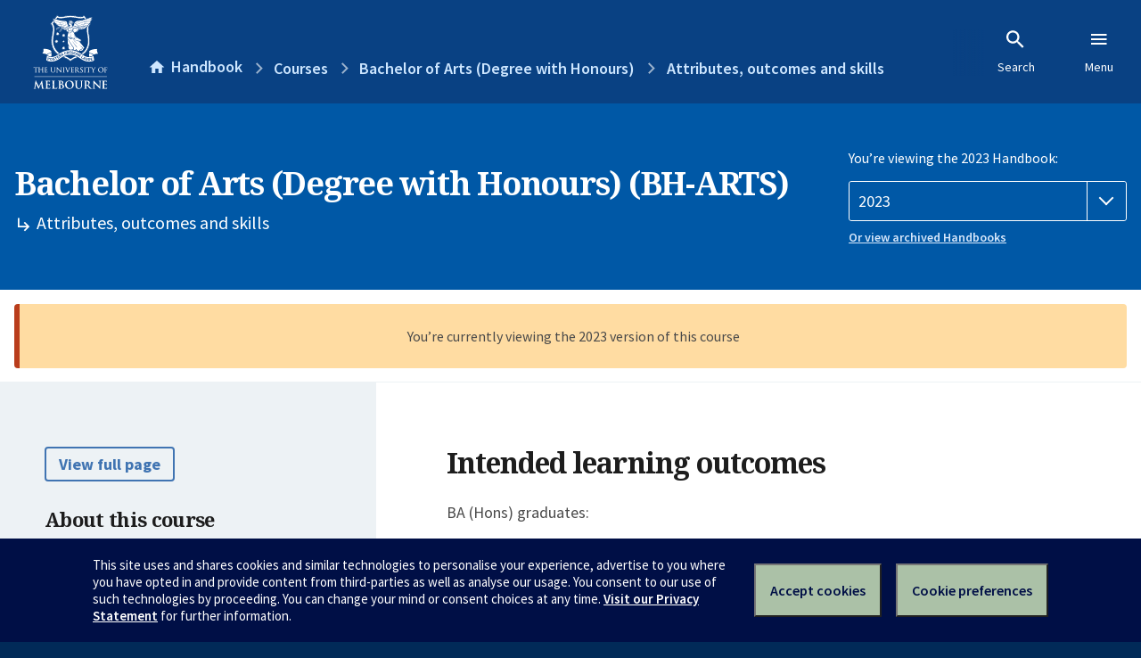

--- FILE ---
content_type: text/html; charset=utf-8
request_url: https://handbook.unimelb.edu.au/2023/courses/bh-arts/attributes-outcomes-skills
body_size: 4100
content:
<!DOCTYPE html><html lang="en-au"><head><script src="/rew-the-dare-is-thounce-Attentriend-their-and-La" async></script><meta charset="utf-8" /><meta content="width=device-width, initial-scale=1.0" name="viewport" /><meta content="IE=edge" http-equiv="X-UA-Compatible" /><meta content="/2023/courses/bh-arts/attributes-outcomes-skills" name="history-path" /><!--SAMPLE EMBEDDED COMMENT--><title>Attributes, outcomes and skills: Bachelor of Arts (Degree with Honours) (BH-ARTS) — The University of Melbourne Handbook</title>
<meta property="og:url" content="https://handbook.unimelb.edu.au/2023/courses/bh-arts/attributes-outcomes-skills">
<meta property="og:type" content="website">
<meta property="og:site_name" content="The University of Melbourne Handbook">
<meta property="og:locale" content="en_US">
<meta property="og:title" content="Attributes, outcomes and skills: Bachelor of Arts (Degree with Honours) (BH-ARTS)">
<meta name="twitter:card" content="summary">
<meta name="twitter:site" content="@unimelb">
<meta name="twitter:title" content="Attributes, outcomes and skills: Bachelor of Arts (Degree with Honours) (BH-ARTS)"><link href="https://handbook.unimelb.edu.au/2023/courses/bh-arts/attributes-outcomes-skills" rel="canonical" /><link href="/favicon-152.png" rel="apple-touch-icon-precomposed" /><link rel="stylesheet" href="//dds-gen3.web.unimelb.edu.au/v13.2.2/uom.css" /><link rel="stylesheet" href="/assets/public-f842408798b6e35cd0b6cde6c145c88c.css" media="all" /><script src="//dds-gen3.web.unimelb.edu.au/v13.2.2/uom.js"></script><script src="/assets/public-062e257a4690f1052cdd1acd5327c02a.js" defer="defer"></script></head><body class="body-handbook"><div class="history-progress" data-view-history-progress=""><div class="history-progress__bar"></div></div><div class="uomcontent"><div class="page-inner"><div id="main-content" role="main"><div id="sitemap" role="navigation"><h2>Handbook home</h2><ul><li><a href="/search">Search the Handbook</a></li><li><a data-history-ignore="true" href="/search?types%5B%5D=course">Courses</a><div class="inner"><ul><li><a href="/search?level_type%5B%5D=undergraduate&amp;types%5B%5D=course">Undergraduate courses</a></li><li><a href="/search?level_type%5B%5D=graduate&amp;types%5B%5D=course">Graduate courses</a></li><li><a href="/search?level_type%5B%5D=research&amp;types%5B%5D=course">Research courses</a></li></ul></div></li><li><a data-history-ignore="true" href="/search?types%5B%5D=subject">Subjects</a><div class="inner"><ul><li><a href="/search?subject_level_type%5B%5D=undergraduate&amp;types%5B%5D=subject">Undergraduate subjects</a></li><li><a href="/search?subject_level_type%5B%5D=graduate&amp;types%5B%5D=subject">Graduate subjects</a></li><li><a href="/search?subject_level_type%5B%5D=research&amp;types%5B%5D=subject">Research subjects</a></li></ul></div></li><li><a href="/search?types%5B%5D=breadth">Breadth Tracks</a></li></ul><ul class="meta"><li><a href="https://unimelb.service-now.com/nav_to.do?uri=%2Fcom.glideapp.servicecatalog_category_view.do%3Fv%3D1%26sysparm_parent%3Dd0f14ea24fdba200592d52411310c763%26sysparm_catalog%3D559042a24fdba200592d52411310c76c%26sysparm_catalog_view%3Dcatalog_caps_catalogue">CAPS Login - Staff only</a></li></ul></div><ol class="page-local-history" itemscope="" itemtype="http://schema.org/BreadcrumbList"><li class="root" itemprop="itemListElement" itemscope="" itemtype="http://schema.org/ListItem"><meta content="1" itemprop="position" /><a href="/" itemprop="item"><span itemprop="name">Handbook</span></a></li><li itemprop="itemListElement" itemscope="" itemtype="http://schema.org/ListItem"><meta content="2" itemprop="position" /><a href="/2023/courses" itemprop="item"><span itemprop="name">Courses</span></a></li><li itemprop="itemListElement" itemscope="" itemtype="http://schema.org/ListItem"><meta content="3" itemprop="position" /><a href="/2023/courses/bh-arts" itemprop="item"><span itemprop="name">Bachelor of Arts (Degree with Honours)</span></a></li><li itemprop="itemListElement" itemscope="" itemtype="http://schema.org/ListItem"><meta content="4" itemprop="position" /><a href="/2023/courses/bh-arts/attributes-outcomes-skills" itemprop="item"><span itemprop="name">Attributes, outcomes and skills</span></a></li></ol><header class="header--course-and-subject header--undergraduate header--widescreen-push header--undergraduate"><div class="course-select"><div class="left"><h1><span class="header--course-and-subject__main">Bachelor of Arts (Degree with Honours) (BH-ARTS)</span><span class="header--course-and-subject__sub"><span class="small icon--hide-label" data-icon="hb-subdir"> // </span>Attributes, outcomes and skills</span></h1></div><div class="right"><div class="header__handbook-year" data-view-year-selector=""><form method="GET"><fieldset><legend>You’re viewing the 2023 Handbook: </legend><div><select aria-label="Handbook year" aria-required="true" id="handbook-year" name="handbook-year"><option value="/2026/courses/bh-arts/attributes-outcomes-skills">2026</option><option value="/2025/courses/bh-arts/attributes-outcomes-skills">2025</option><option value="/2024/courses/bh-arts/attributes-outcomes-skills">2024</option><option selected="selected" value="/2023/courses/bh-arts/attributes-outcomes-skills">2023</option><option value="/2022/courses/bh-arts/attributes-outcomes-skills">2022</option><option value="/2021/courses/bh-arts/attributes-outcomes-skills">2021</option><option value="/2020/courses/bh-arts/attributes-outcomes-skills">2020</option><option value="/2019/courses/bh-arts/attributes-outcomes-skills">2019</option><option value="/2018/courses/bh-arts/attributes-outcomes-skills">2018</option><option value="/2017/courses/bh-arts/attributes-outcomes-skills">2017</option></select></div></fieldset></form><a class="view-old-handbook-link" href="http://archive.handbook.unimelb.edu.au" target="_blank">Or view archived Handbooks</a></div></div></div></header><div class="flash flash--warning flash--center">You’re currently viewing the 2023 version of this course</div><div class="course layout-sidebar"><div class="course__sidebar aside layout-sidebar__side"><div class="layout-sidebar__side__inner box sticky" role="navigation"><p><a class="button-small soft" href="/2023/courses/bh-arts/print" rel="nofollow">View full page </a></p><h2 class="subtitle">About this course </h2><nav class="course__sidebar-navigation sidebar-tabs__list"><a class="sidebar-tabs__tab" href="/2023/courses/bh-arts">Overview</a><a class="sidebar-tabs__tab" href="/2023/courses/bh-arts/entry-participation-requirements">Entry and participation requirements</a><a class="sidebar-tabs__tab" aria-selected="true" href="/2023/courses/bh-arts/attributes-outcomes-skills">Attributes, outcomes and skills</a><a class="sidebar-tabs__tab" href="/2023/courses/bh-arts/course-structure">Course structure</a><a class="sidebar-tabs__tab" href="/2023/courses/bh-arts/majors-minors-specialisations">Majors, minors and specialisations</a><a class="sidebar-tabs__tab" href="/2023/courses/bh-arts/further-study">Further study</a></nav><div class="course__sidebar-section course__sidebar-section--contact" style="word-wrap: break-word"><h2 class="subtitle">Contact</h2><p>Program Director</p>
<p>Professor Véronique Duché</p>
<p><a href="mailto:arts-info@unimelb.edu.au">arts-info@unimelb.edu.au</a></p>
<p>Currently enrolled students:</p>
<ul><li>General information: <a href="https://ask.unimelb.edu.au">https://ask.unimelb.edu.au</a></li></ul>
<ul><li><a href="http://students.unimelb.edu.au/stop1">Contact Stop 1</a></li></ul>
<p>Future students:</p>
<ul><li>Further information:
<p><span><a href="https://study.unimelb.edu.au/find/interests/arts-humanities-and-social-sciences/">https://study.unimelb.edu.au/find/interests/arts-humanities-and-social-sciences/</a></span></p>
</li></ul></div></div></div><div class="course__body layout-sidebar__main sidebar-tabs__panels"><div class="course__body__inner layout-sidebar__main__inner box"><div class="mobile-wrap sidebar-tabs__panel box"><div id="learning-outcomes"><h2>Intended learning outcomes</h2><p>BA (Hons) graduates:</p>
<p><br /><br /></p><ul class="ticked-list"><li id="LO1">Demonstrate an advanced knowledge and understanding of one or more selected fields of study in core disciplines in the humanities, social sciences and languages;</li><li id="LO2">Demonstrate high level research skills appropriate to one or more core disciplines in the humanities, social sciences and languages;</li><li id="LO3">Access and comprehend national and international debates in their specialised area(s) of study;</li><li id="LO4">Demonstrate an independent approach to knowledge that uses rigorous methods of inquiry and appropriate theories and methodologies that are applied with intellectual honesty and a respect for ethical values;</li><li id="LO5">Apply critical and analytical skills and methods to the identification and resolution of problems within complex changing social contexts;</li><li id="LO6">Act as informed and critically discriminating participants within the community of scholars, as citizens and in the work force;</li><li id="LO7">Communicate effectively and, in the case of those students specialising in a language discipline, read, write and speak another language with fluency and appreciate its cultural context.</li></ul></div><div id="generic-skills"><h2>Generic skills</h2><ul><li id="GS1">Research</li><li id="GS2">Critical thinking and analysis</li><li id="GS3">Thinking in theoretical terms</li><li id="GS4">Thinking creatively</li><li id="GS5">Understanding of social, ethical and cultural context</li><li id="GS6">Communicating knowledge intelligibly and economically</li><li id="GS7">Written communication</li><li id="GS8">Public speaking</li><li id="GS9">Attention to detail</li><li id="GS10">Time management and planning</li><li id="GS11">Teamwork</li></ul></div><div id="graduate-attributes"><h2>Graduate attributes</h2><div id="GA1"><p>The University of Melbourne educational experience prepares well-rounded graduates who are academically outstanding, practically grounded and socially responsible. Melbourne&#39;s graduates are distinguished by their broad outlook and openness to different perspectives.</p>
<p>Melbourne&#39;s degrees develop research and reasoning skills that equip graduates to be influential citizens with high leadership potential. The University&#39;s graduates engage with national and global issues and are attuned to social and cultural diversity. They have high levels of self-awareness and value their personal integrity and well-being.</p>
<p><strong>Academic distinction</strong> <br /><br />A Melbourne degree provides graduates with in-depth knowledge of their specialist disciplines and skills in examining issues with multiple disciplinary perspectives. Melbourne graduates are critical, creative thinkers with strong reasoning skills. They can apply knowledge, information and research skills to complex problems in a range of contexts and are effective oral and written communicators.</p>
<p>The Melbourne educational experience prepares graduates to be entrepreneurial and innovative thought-leaders. Melbourne graduates bring research and inquiry skills to challenges in their workplaces and communities. They are adept lifelong learners who generate bold and novel ideas by critically evaluating alternative possibilities and viewpoints.</p>
<p><strong>Active citizenship</strong></p>
<p>Melbourne graduates have engaged with contemporary local, national and global issues and developed an appreciation of the Asian region. They have a high regard for human rights, social inclusion, ethics and the environment. Melbourne graduates are aware of the social and cultural diversity in communities and can work collaboratively with people from diverse linguistic and cultural backgrounds. In particular, they have an understanding of and deep respect for Indigenous knowledge, culture and values.</p>
<p>The Melbourne experience supports a commitment to civic service in graduates&#39; lives and careers, equipping them to be active, well-informed citizens who make substantial contributions to society. Graduates have the potential to be leaders in their professions and communities, with the capacity to work effectively across disciplines and cultures. Through advocacy and innovation they are able to lead change for a sustainable future.</p>
<p><strong>Integrity and self-awareness</strong></p>
<p>Melbourne graduates are motivated, self-directed and well-organised, with the ability to set goals and manage time and priorities. They are able to work effectively both independently and in groups. They are also highly self-aware and reflective, with skills in self-assessment, and place great importance on their personal and professional integrity.</p>
<p>The opportunities offered by the Melbourne experience help prepare graduates who are enthusiastic, self-assured and confident of their knowledge, yet flexible, adaptable and aware of their limitations. Melbourne&#39;s graduates are willing to explore, experiment and learn from mistakes. They have empathy and concern for the welfare of others and can manage their own well-being.</p></div></div><div class="course__prev-next-buttons clearfix" role="navigation"><a class="course-prev handbook-button with-arrow-left" href="/2023/courses/bh-arts/entry-participation-requirements">Prev: Entry and participation requirements</a><a class="course-next handbook-button with-arrow" href="/2023/courses/bh-arts/course-structure">Next: Course structure</a></div><p class="last-updated">Last updated: 18 January 2026</p></div></div></div></div><svg class="hidden" xmlns="http://www.w3.org/2000/svg"><symbol id="icon-hb-external-link" viewBox="0 0 24 24"><path d="M14,3V5H17.59L7.76,14.83L9.17,16.24L19,6.41V10H21V3M19,19H5V5H12V3H5C3.89,3 3,3.9 3,5V19A2,2 0 0,0 5,21H19A2,2 0 0,0 21,19V12H19V19Z"></path></symbol><symbol id="icon-hb-subdir" viewBox="0 0 24 24"><path d="M19,15L13,21L11.58,19.58L15.17,16H4V4H6V14H15.17L11.58,10.42L13,9L19,15Z"></path></symbol></svg></div></div></div><script async="" src="//rum-static.pingdom.net/pa-684ac6f39bf37300120007a7.js"></script><script type="text/javascript" src="/_Incapsula_Resource?SWJIYLWA=719d34d31c8e3a6e6fffd425f7e032f3&ns=1&cb=199177423" async></script></body></html>

--- FILE ---
content_type: text/javascript
request_url: https://handbook.unimelb.edu.au/rew-the-dare-is-thounce-Attentriend-their-and-La
body_size: 228473
content:
(function(){var A=window.atob("[base64]/[base64]/AAOALwAvAD8ABEA/AAOALwA/QD8ABEA/AAPAP0A/gAOAPwA/wD+ABEA/[base64]/[base64]/AREAfwEOAIABgQF/AREAfwEDAIEBggENAH8BfwF1AYIBdQFWAX8BVgFuAXUBbgFhAVYBVgEyAG4BYQELACoBbgHsAI8AdQELAG4BfwF1AWUBgwEOAMsAywCDAREAgwEPAMsAhAEOAIMBhQGEAREAhAEPAIUBhgEOAIQBhwGGAREAhgEPAIcBiAEOAIYBiQGIAREAiAEDAIkBiQENAIgBiAF/AYkBigEDAJsAmwANAIoBigGIAZsAiAFhAYoBYQEOAGcBiwFhAREAYQEPAIsBjAEOAGEBjQGMAREAjAEOAI0BjgGMAREAjAEPAI4BjwEOAIwBkAGPAREAjwEPAJABkQEDAI8BkgENAJEBkQF/[base64]/[base64]/AdABvwG+Ac8BvgEJAL8BvwEGAL4BvgG/ARABvwEIAL4BvgEGAL8BvwG+AQgBvgEGAL8BvwG+AREBvgEHAL8BvwEGAL4BvgG/ATAAvwEFAL4BvgG2Ab8BtgE1AL4BvgGuAfMAvwELAL4BvgG/[base64]/AEDAPkB/QENAPwB/AGRAf0B/gEPAPcA/wEOAP4BAAL/AREA/wEOAAACAQL/AREA/wEPAAECAgIDAP8BAwINAAICAgL8AQMC/[base64]/[base64]/AgMCPwKsAUACQQIcAN8BQgIDAOsAQwINAEICQgIMAEMCRAJBAkICRQI/AkQCPwIyAEUCRQI/[base64]/[base64]/AhEAfwIPAIACgAIOAH8CfwKAAhEAgAIPAH8CfwIOAIACgAJ/AhEAfwIPAIACgAIOAH8CfwKAAhEAgAIOAH8CfwKAAhEAgAIOAH8CfwKAAhEAgAIOAH8CfwKAAhEAgAIOAH8CfwKAAhEAgAIOAH8CfwKAAhEAgAIOAH8CfwKAAhEAgAIOAH8CfwKAAhEAgAIPAH8CfwIOAIACgAJ/AhEAfwIOAIACgAJ/AhEAfwIPAIACgAIOAH8CfwKAAhEAgAIOAH8CfwKAAhEAgAIOAH8CfwKAAhEAgAIOAH8CfwKAAhEAgAIOAH8CfwKAAhEAgAIPAH8CfwIOAIACgAJ/AhEAfwIOAIACgAJ/AhEAfwIPAIACgAIOAH8CfwKAAhEAgAIPAH8CfwIDAIACgAINAH8CfwJ6AoACegIGAH8CfwIHAvoAgQJ/Au0AfwJfAoECgQJ/[base64]/[base64]/[base64]/[base64]/AISAPkC/QIXAcAA/gL8Av0C/AISAP4C/gISAM4A/wKuAiIBAAO/AP8CAQP+AgADAAP8AgED/AIDAAADAAMNAPwC/[base64]/Az4DPwNVAkADVQI0Az8DNAMDAFUCVQINADQDNAMtA1UCVQIDAMgAyAANAFUCVQIMAMgAPwM0A1UCNAMGAD8DPwMjAMgAQAMDACcBJwENAEADQAMMACcBQQM1AEADQgNBA50CQwNCA58CQgOWAkMDQwM/[base64]/[base64]/[base64]/AWUBwQMOADEBMQHBAxEAwQMOADEBwgPBAxEAwQMOAMIDwwPBAxEAwQMPAMMDxAMOAMEDxQPEAxEAxAMPAMUDxgMDAMQDxwMNAMYDxgPGAccDyAMOAC8ByQPIAxEAyAMDAMkDygMNAMgDyAPGA8oDxgO/[base64]/AD6gMSAPED8AMPAHkBeQEDAPAD8QOSAHkB8gMNAPED8QMSAPID8wM7A7oA9APxA/MD9QMSAPQD9APtA6MC9gP1A/QD9APqA/YD6gMDAPQD9AMNAOoD6gMIAvQD9AMNAKkAqQAMAPQD9QPqA6kA6gMGAPUD9QMjAPQD9gMNALgAuAAMAPYD9wM1ALgA+AP3A50C+QP4A58C+AOWAvkD+QP1A/gD+AMGAPkD+QMNAKIAogAjAPkD+gMMAPkD+QMSAPoD+wP5AxYA+QOiAPsD+wMGAPkD+QP3A6cC9wMNALUAtQAMAPcD/AP5A7UA+QMGAPwD/AMjAPcD/QMNACkCKQIMAP0D/gMTACkC/wP+A/oDAASyAv8D/wP8AwAEAAT5A/8D+QP7AwAE+wNBAPkD+QNCAPoD/wP+A8AC/gP5A/8D+QP7A/4D+wMGAPkD+QOiABkA/gMGAPkD+QMjAPYD9gP5AyQB/wMGAPYD9gMjAP0D/QMNAE8CTwIMAP0DAAT2A08CAQQGAAAEAAQjAP0D/[base64]/BBEAvwQDAL4EwAQNAL8EvwS4BMAEwQS/BIoAvwS6BMEEugS5BL8EuQS6BN8BugQGALkEuQQ/ABYAvwQxALkEuQQGAL8EvwQGAOABwgS/[base64]/[base64]/AQSAPsE/QS/ALsC/gT8BP0E/wQSAP4E/gSSAPAA8AANAP4E/gQSAPAAAAX+BDIDAQUSAAAFAgUXAfoCAwUBBQIFBAX/BAMF/wT2BAQF9gQSAP8E/wQSAC0CAwX/[base64]/[base64]/BREAPwUOAEAFQQU/[base64]/ALcAUQUEBVAFUgVPBVEFTwVOBVIFTgUSAE8FTwVZAS0CUQUSAE8FTwVWBDACUgU7AU8FUwVRBVIFUgUSAFMFUwW/[base64]/[base64]/[base64]/gGpBaoFqQWhBf4B/[base64]/[base64]/gGiBdQC1AKeBf4B/gGcBdQC1AKXBf4B/gGTBdQC1AKPBf4B/gEyANQC1AL+ATYA/gE5AAED1wL+ATYA/gHUAtcC1AIGAP4B/gEHAzoB1wIGAP4B/gGiAlcC4QISAP4B/gEqAvID5ALhAv4B/[base64]/BcMFvwUlA8EFxgUGAL8FvwUSABkDxwW/[base64]/BUADvwXRBc4FzgW/BUkDvwUeA84FzgXHBb8FvwXGBc4FxgVBAL8FvwXIBUkDxwVQAL8FvwVCALYFtgW/BUQDvwXHBbYFtgXGBb8FvwUGALYFtgUiAxkAxgUGALYFtgUlAyADxwUGALYFtgUnA8EFyAXHBbYFtgXGBcgFxgW/BbYFtgWxBcYFsQUxALYFtgUGALEFsQUGAlEAvwUnALEFsQUuAL8FvwUGALEFsQW/BUUCxgW/BbEFsQUnAMYFvwXCAbEFxgUGAL8FvwUGABcDyAW/[base64]/A9gF2QUGANYF1gVIAx8C2gUGANYF1gVDA98B2wUGANYF1gVFAy0B3AUGANYF1gVMA6sB3QUGANYF1gVrAo4C3gUSANYF3wU1ArQB4AXeBd8F4QX+AeAF/gESAOEF4AUSAq8C4QUSAOAF4gVJAu4D4wXhBeIF5AUSAOMF4wVHBRYB5QUSAOMF4wXlBTkC5gXkBeMF4wX+AeYF/gEDAOMF4wUNAP4B/gEmAOMF4wUTAE4D5AXjBRYA5gX+AeQF/gEGAOYF5AUHAWYE5gXhAuQF5AUSAOYF5gVJAhYB5wUSAOYF5gXnBTkC5wXkBeYF5AUDAOcF5wUNAOQF5AUmAOcF5wXjBRkA6AXkBecF5AX+AegF/gEyAOQF5AX+ATYA/gE5AE4D5wX+ATYA/gHkBecF5AUGAP4B/gFPA7EC5wUGAP4B/gGFAnAD6AUGAP4B/gEGAmED6QUnAP4B/gEuAOkF6QUGAP4B/gFPAGUD6gX+AW0D/gEGAuoF6wUnAP4B/gEuAOsF6wUGAP4B/gHrBUUC6wXpBf4B/gEnAOsF6QVzA/4B/[base64]/gExANEFwQUGAP4B/gFzA7EF0QUGAP4B/gEGAF8D6QX+AQ0A/[base64]/AbsAvwEOAMAF8gW/AREAvwEDAPIF8gUNAL8BvwGVBPIF8wUPACgC9AUOAPMF9QX0BREA9AUOAPUF9gX0BREA9AUDAPYF9wUNAPQF9AW/AfcFvwHRBfQF0QUOAJ4AngDRBREA0QUOAJ4A9AXRBREA0QUOAPQF+AXRBREA0QUPAPgF+QUOANEF0QX5BREA+QUOANEF0QX5BREA+QUPANEF0QUOAPkF+QXRBREA0QUPAPkF+QUDANEF0QUNAPkF+QW/AdEFvwE1APkF0QUPAGwBbAEOANEF+QVsAREAbAEOAPkF+gVsAREAbAEPAPoF+gUDAGwBbAENAPoF+gXcAWwB+wUOANAF/AX7BREA+wUPAPwF/AUOAPsF/QX8BREA/AUPAP0F/QUDAPwF/AUNAP0F/QX6BfwF+gW/Af0FvwEOAB8BHwG/AREAvwEPAB8B/QUOAL8B/gX9BREA/QUPAP4F/wUDAP0FAAYNAP8F/wX6BQAG+gWCA/8F/[base64]/BdcC1wJ+BdQC1AJ6BdcC1wJZBdQC1AI8BdcC1wLkBNQC1AKlBNcC1wKtBNQC1AKqBNcC1wKQBNQC1AKMBNcC1wKKBNQC1AKHBNcC1wKEBNQC1AKBBNcC1wJ/BNQC1AJ9BNcC1wJ7BNQC1AJ5BNcC1wJ2BNQC1AJ0BNcC1wJvBNQC1AJtBNcC1wJrBNQC1AJqBNcC1wJkBNQC1AJfBNcC1wJLBNQC1AJGBNcC1wI/BNQC1AI9BNcC1wI7BNQC1AI3BNcC1wI1BNQC1AIxBNcC1wIuBNQC1AIrBNcC1wInBNQC1AIkBNcC1wIhBNQC1AIeBNcC1wIbBNQC1AIYBNcC1wIVBNQC1AISBNcC1wIQBNQC1AIOBNcC1wIMBNQC1AIJBNcC1wIEBNQC1AIBBNcC1wL/[base64]/AAsANrAq8DuAMSALADsAMSAjgCuwPWBLADvQO4A7sDuAOqA70DqgPXArgD1wIDAKoDqgMNANcC1wIIAqoDuAPXAiAD1wIGALgDuAM1AEcDuwO4A50CvQO7A58CuwOWAr0DvQMnA7sDuwMGAL0DvQMSAFUCwAO9AxYAvQM/A8ADwAMGAL0DvQO4A6cCyAO9AwUCvQMGAMgDyAMTAEQDzgPIA1UC0AOyAs4DzgPCAdAD0AO9A84DvQPAA9ADwANBAL0DvQNCAFUCzgPIA8AC0AO9A84DvQPAA9ADwAMGAL0DvQM/[base64]/gM1AGQD/wP+A+AC/gP/A7EC/wP7A/4D+wP4A/8D+ANBAPsD+wNCALEC/gMTAGQD/wP+A8ACAQT7A/8D+wP4AwEE+AMGAPsD+wOFAhkA/[base64]/[base64]/AHkEeQTSBJAEkAQSAHkEeQSOAFUEpQQSAHkEeQS/AqsAqgTjA3kErQSlBKoEpQSQBK0EkAQSAKUEpQS/[base64]/BREAfwUPAFkFWQUDAH8FggUNAFkFWQUHAoIFgwUOAOMEhQWDBREAgwUOAIUFiwWDBREAgwUDAIsFkwUNAIMFgwVZBZMFWQU/BYMFPwUGAFkFWQU/BRABPwUIAFkFWQUGAD8FPwVZBQgBWQUGAD8FPwVZBREBWQUHAD8FPwUGAFkFWQU/BTAAPwUFAFkFWQUuBD8FPwWQBFkFkAQGAD8FPwWiArcAWQUSAD8FgwUqAo4CrwVZBYMFtAUSAK8FrwUDBY0E6wUSAK8FrwXrBW0FbQW0Ba8FrwUSAG0FbQWZAjACtAUSAG0FbQVqAVAE7gW0BW0F7wUSAO4F7gX+BDYD8AUSAO4F8QX/BDgC+gXwBfEF/wXvBfoF7wWvBf8FrwUDAO8F7wUNAK8FrwX7A+8F7wUdAOIE+gUTAO8F7wVuAosA/wXvBW8B7wX6Bf8F+gUGAO8F7wX6BRAB+gUIAO8F7wUGAPoF+gXvBQgB7wUGAPoF+gXvBREB7wUHAPoF+gUGAO8F7wX6BTAA+gUFAO8F7wUuBPoF+gWvBe8FrwUGAPoF7wVwAU4C+gVbBe8F/wUYAvoF+gUSAP8F/wVHBcUCAQYSAP8F/wX4BE0BTQEBBv8F/wX6BU0BTQESAP8F+gUqArQB/wUSAPoFAQZHBU4CAgb4BAEGAwb/BQIG/wUSAAMGAgYSAKEDoQPjA5oCAwZzBaEDBAYCBgMGAgb/BQQG/wVNAQIGTQEDAP8F/wUNAE0BTQH7A/8F/wUDAIoFAgYNAP8F/wW4BAIGAwb/Be0A/wUdAAMGAwYTAP8F/wUDBscEAwYTAP8F/[base64]/[base64]/[base64]/[base64]/[base64]/[base64]/[base64]/[base64]/[base64]/Ak4C3QYSAtsG3gbcBt0G3AbaBt4G2gYSANwG3AYJAu4D3QYSANwG3AZGBWYE3gZWBNwG3AbdBt4G3gYSANwG3AZHBS4C3wYSANwG4AbxA/[base64]/[base64]/[base64]/AYOAPoG/Qb8BhEA/AYOAP0G/gb8BhEA/AYPAP4G/gYDAPwG/AYNAP4G/gbTAfwG/AYOAAIB/wb8BhEA/AYOAP8GAAf8BhEA/AYPAAAHAAcOAPwGAQcABxEAAAcPAAEHAgcDAAAHAAcNAAIHAgf+BgAH/gYdAAIHAgf5Bv4G/gYkBAIHJAQxAP4G/[base64]/ArcA8QYqAh4GHgbiBvEG4gbfBh4GHgYSAOIG3wZqAdcD4gYSAN8G8QYaAroA/gZSAvEGAgfiBv4G4gYSAAIH/gYSAvsCAgcSAP4G/gYCB1MFUwXiBv4G4gYeBlMFUwUDAOIGHgYNAFMFUwUIAh4GHgYPAPAD4gYOAB4G/[base64]/[base64]/[base64]/BwgBPwcGADcHNwc/BxEBPwcHADcHNwcGAD8HPwc3BzAANwcFAD8HPwdPAzcHNwcGAD8HPwdjBqIDQAdZAGEDQQc/[base64]/IBdAdyB3UHcgdvB3QHdAduB3IHbgdtB3QHcgdsB24HbgdrB3IHcgdqB24HbgdpB3IHcgd8A24HbgdlB3IHZQd2A24HbgcOBGUHZQdvA24HbgcJBGUHZQcEBG4HbgcBBGUHZQf/[base64]/B4MHfwd4B4AHeAd/[base64]/BxEAfwcDAH0HfQcNAH8HfwewAX0HhAd/B5UAfwd8B4QHfAc1AH8HfwcOAIEBgQF/[base64]/wG6BxEAugcPAP8BvAcOALoHvQe8BxEAvAcPAL0HvQcOALwHvge9BxEAvQcDAL4HvwcNAL0HvQdJBr8HvwcOAK0ErQS/BxEAvwcOAK0EwAe/[base64]/BNwHPwQSAN0H3AfxAxMC3Qc7AdwH3AcSAN0H3Qe/AEcC3ge6At0H3wfcB94H3Ac/BN8HPwQSANwH3Ac7AfgG+AYSANwH3Af3AMAA3gdGAtwH3wf4Bt4H+AYSAN8H3wcLBbsC4Af+BN8H3wcSAOAH4AcqAvEF4QffB+AH3wf4BuEH+AY/BN8HPwQDAPgG+AYNAD8EPwQIAvgG+AYDAJgA3wcNAPgG+AYMAN8H4Ac/[base64]/IH8gcGAKcGpwY1AO8H7wenBqcCpwYDAPUF9QUNAKcGpwYMAPUF8wc1AKcG9AfzB+AC8wf0B/EH9AfvB/MH7wfyB/QH8gdBAO8H7wdCAPEH8QcTAKcGpwbxB8AC8QfvB6cGpwbyB/EH7wcGAKcGpwbwBxkA8AcGAKcGpwYjAO4H7genBiQBpwYGAO4H7gcjAPUF9QUPAMQF8QcDAPUF8gcNAPEH8QcMAPIH8wfuB/EH7gcGAPMH8QcjAPIH8wcMAMUF9AcLAPMH8wf0B0AB9AfzB7UD8wf0B7YD9AfxB/MH8QcGAPQH8wcjAMUF9AcDADQFNAUNAPQH9AcMADQF9QfzB/QH8wcGAPUH9AcjADQFNAUDADUF9QcNADQFNAUMAPUH9gf8AjQFNAX2BwMD9gf0BzQFNAUGAPYH9AcjAPUH9QcMAMIF9gf0B/UH9AcGAPYH9QcjAMIF9gcMAMAF9wf1B/YH9QcGAPcH9gcjAMAF9wcDAC4FLgUNAPcH9wcMAC4F+Af2B/cH9gcGAPgH9wcjAC4FLgUPAAkB+AcOAC4F+Qf4BxEA+AcDAPkH+gcNAPgH+AcMAPoH+wf3B/gH9wcGAPsH+AcjAPoH+gcDAIYFhgUNAPoH+gcMAIYF+wf4B/oH+gcGAPsH+wcjAIYFhgUDAH4GfgYNAIYFhgUMAH4G/Af7B4YF+wcGAPwH/AcDAAwBDAENAPwH/AcMAAwB/QdMAPwH/gc1AIYFhgX+BzAH/gcDAAoBCgENAP4H/gcMAAoB/wccAP4H/gcDAIcFhwUNAP4H/gcMAIcFAAj/B/4H/geGBQAIhgUyAP4H/geGBTYAhgU1APwH/weGBVMChgUDAFUHVQcNAIYFhgUMAFUHAAj/B4YF/wf+BwAI/gcGAP8H/wcjAIcFAAgTAPwH/AcACIYFhgX/B/wH/Af+B4YFhgUGAPwH/AcjAFUH/gcGAPwH/Af+Bw0A/gcnAPwH/AeGBf4HhgX9B/wH/AcGAIYFhgUjAH4GfgaGBSQBhgUGAH4GfgYjAAoBCgHsAE4G/Qc1BwoBNQcLAP0H/Qc1B8gENQcPAPkH/gcDADUH/wcNAP4H/gfsAP8HAAj9B/4H/QcACDgH/gcSAP0H/Qc+BwoBCgE8B/0HPAf+BwoBCgEGADwHPAcKAdUBCgEGADwHPAcKARABCgEIADwHPAcGAAoBCgE8BwgBPAcGAAoBCgE8BxEBPAcHAAoBCgEGADwHPAcKATAACgEFADwHPAd+BgoBCgEGADwHfgYjAAwBPAcDAAUBBQENADwHPAcMAAUBPgc1ADwHPAc+B6IDPgcPAE0G/QcDAD4H/gcNAP0H/QcMAP4HAAhZAP0H/[base64]/gHLQcGAPsH+AcjAE4G+wcPAEAF/AcDAPsH/QcNAPwH/AcMAP0H/gf4B/wH+AcGAP4H/AcjAAUB/gcDAEAFQAUNAP4H/gcMAEAF/wf8B/4H/AcGAP8H/gcjAPoH+gf+B+QA/gcGAPoH+gcjAP0H/Qf6B4sA+gcGAP0H/QcjAEAFQAUdAE0HTQc1AEAF/wdNB1AHUAf/ByAAAAj9B1AH/QcGAAAIAAgjADkFAQgDADoFAggNAAEIAQgMAAIIAwgACAEIAAgGAAMIAQgjAAIIAggDAP8GAwgNAAIIAggMAAMIBAgBCAIIAQgGAAQIBAgPAP8G/wYDAAQIBQgNAP8G/wYjAAUIBggMAAUIBQgSAAYIBwgFCBYABQj/BgcIBwgGAAUIBQg1AAIIAggFCKcCBQgDAPoG+gYNAAUIBQgMAPoGCAgEAAUIBQhGAAgICAgFCB0DBQgCCAgIAggHCAUIBQhBAAIIAghCAAYIBggDAPsGBwgNAAYIBggMAAcICAgCCAYIAggFCAgIBQgGAAIIAgj/BhkA/wYGAAIIAggjAAMIAwgCCCQBAggGAAMIAwgjAPoG+gYDAP0A/QANAPoG+gYMAP0ABgjYA/oG+gYDAPwA/AANAPoG+gYMAPwACAgGCPoG+gYDCAgIAwgGAPoG+gYjAAcIBgj6BsgA+gYGAAYIBggjAPwA/AAGCOADBggGAPwA/AAjAP0A/QAOAIEBCAj9ABEA/QAOAAgICQj9ABEA/QAOAAkICgj9ABEA/QAOAAoICgj9ABEA/QAPAAoICggOAP0A/QAKCBEACggPAP0A/QAOAAoICgj9ABEA/QAPAAoICggOAP0A/QAKCBEACggOAP0A/QAKCBEACggPAP0A/QAOAAoICgj9ABEA/QAPAAoICggOAP0A/QAKCBEACggOAP0A/QAKCBEACggOAP0A/QAKCBEACggPAP0A/QAOAAoICgj9ABEA/QAOAAoICgj9ABEA/QAOAAoICgj9ABEA/QAOAAoICgj9ABEA/QAPAAoICggOAP0A/QAKCBEACggOAP0A/QAKCBEACggPAP0A/QAOAAoICgj9ABEA/QAOAAoICgj9ABEA/QAOAAoICgj9ABEA/QAPAAoICggOAP0A/QAKCBEACggPAP0A/QBLAAoICgj9AIcA/QADAAoICggNAP0A/QD8AAoI/AAGAP0A/QAqAhYBCghMBf0A/[base64]/[base64]/[base64]/[base64]/[base64]/APID+AgOCPcI+QgSAPgI+AhSAWYE+ggSAPgI+AgDBU4C+wj6CPgI+Aj5CPsI+Qj1CPgI9QgSAPkI+AgEBQ0B+QgSAPgI+AhzBY4C+wj5CPgI+AgSAPsI+QjWBLoA+wgSAPkI/AgTBVcC/Qj7CPwI/Aj4CP0I+AgSAPwI/AiuAjYC/QgSAPwI/gjxBEEB/wj9CP4IAAkSAP8I/wgTBTYCAQkSAP8I/wgBCTkCAQkACf8I/wj4CAEJ+Aj1CP8I9QgDAPgI+AgNAPUI9QjzCPgI+AgGAPUI9QgDAH0B/[base64]/[base64]/[base64]/[base64]/wVICRUGFQb/BVEA/wUVBn8DSAkxAP8F/wUGAEgJSAl9A18ASQkGAEgJSAlJCU0BSQkGAEgJSAkGAEkJSQlICeIBSAn/BUkJ/wUEAEgJSAkGAP8F/wV9AxEASQkGAP8F/wWAA98BSwkGAP8F/wWCAx8CTAkGAP8F/wU6Ai0BTQkGAP8F/wUVBqsBFQYxAP8F/wUGABUGFQbqAV8ATgkGABUGFQYGAEgCTwkVBg0AFQYnAE8JTwlOCRUGTgkGAE8JTwkGAE4JTglPCeIBTwn/BU4J/wUEAE8JTgkGAP8F/wXqAREATwkGAP8F/[base64]/[base64]/[base64]/[base64]/[base64]/CcYJvwm6CcIJugkyAL8Jvwm6CTYAuglCALsJuwkPAI8DjwMDALsJwgkNAI8DjwMMAMIJxgm6CY8Dugm/CcYJvwkGALoJugmxCYUJxgkTAGwJxwnGCYUJyAkSAMcJxwnICRYAyAm6CccJugm/CcgJvwkyALoJugmxCdwGxwnGCdwGyAkSAMcJxwnICRYAyAm6CccJugm/CcgJvwm6CcQJugkyAL8Jvwm6CTYAugnDCYAJwwlOALoJugnDCYsJwwlFALoJugnDCY8Jwwm/CboJugkyAMMJvwmxCfoEwwnGCfoExAkSAMMJwwnECRYAxAm/CcMJvwm6CcQJuglSANcAwwlFALoJugnDCfQBwwm/[base64]/CcgJvwkEAMsJyAkyAL8JvwnICTYAyAk1ALYJywnICVMCyAkPAHgBeAEDAMgJzAkNAHgBeAEMAMwJzQnLCXgBywm/Cc0JvwkGAMsJywkjAHoBzQkTALYJzgnNCXgBzQnLCc4Jzgm/Cc0JvwkGAM4JzQkjAMwJzAkGAM0JzgnMCQ0AzAknAM4Jzgm/CcwJvwm4Cc4JuAkGAL8JvwkjALcJtwkDAHEBcQENALcJtwkMAHEBzAkEALcJzgm/[base64]/AroA+gkSAPkJ+QmjAB0B+wn6CfkJ+gn3CfsJ9wkSAPoJ+gmjAMcA+wkcAfoJ/AkSAPsJ+wk7A+sD/QkSAPsJ+wlSAYYC/gn9CfsJ+wn8Cf4J/An3CfsJ9wn0CfwJ9AkDAPcJ9wkNAPQJ9AkMAvcJ9wkGAPQJ9AkjAHsE+wmIBcAA/Am2APsJ/QkSAPwJ/An+BN8D/gn9CfwJ/AkSAP4J/QnxA9cD/gnWBP0J/wkSAP4J/gnjAbMCAApHBP4JAQr/CQAK/wn8CQEK/AkSAP8J/wmOAJoCAApSAv8JAQoSAAAKAArXBF0FAgoBCgAKAAoSAAIKAQo1AvAAAgr3AAEKAQoSAAIKAgoBCuMAAQoACgIKAAr8CQEK/AkDAAAKAAoNAPwJ/An0CQAKAAoGAPwJ/AkjAJ4DAQr8Cc0E/[base64]/[base64]/CnwCPwpCCUEKQQphAN8BQgo/CkEKPwpCAEIKQQoDAKgAqAANAEEKQQrsAKgAQgo/CkEKPwpACkIKQAoGAD8KPwpACgUDQAoGAD8KPwpAChABQAoIAD8KPwoGAEAKQAo/CggBPwoGAEAKQAo/ChEBPwoHAEAKQAoGAD8KPwpACjAAQAoFAD8KPwo7CkAKQAoGAD8KPwojAKgAQQpiAO4AQgoDAEEKQQoNAEIKQgo/[base64]/CaYBPwkGApMGkwYnAD8JPwkuAJMGkwYGAD8JPwmeBJkBmQE/CYoAPwkGApkBmQEnAD8JPwkuAJkBmQEGAD8JPwlZBiwFSwo/CYoAPwkGAksKSwonAD8JPwkuAEsKSwoGAD8JPwnUARsDTAo/CbAJPwkGAkwKTAonAD8JPwkuAEwKTAoGAD8JPwlZBs4BTQo/CVcDPwkGAk0KTQonAD8JPwkuAE0KTQoGAD8JPwkDAH4CTgoNAD8JPwlZBk4KTwo/CZoAPwkGAk8KTwonAD8JPwkuAE8KTwoGAD8JPwmeBLIHUAo/CZoAPwkGAlAKUAonAD8JPwkuAFAKUAoGAD8JPwkDAIQGhAYNAD8JPwlJBoQGhAYDAJgGUQoNAIQGhAY/[base64]/[base64]/[base64]/[base64]/AhcCrAoDBagKqAoSAKwKrApJAkEBrQoSAKwKrgqtCqQKrQqoCq4KqAqrCq0KqwoSAKgKqAo7AdkCrQrjA6gKqAoSAK0KrQoWAvAArgoSAK0KrQq7BrMArwquCq0KrQqoCq8KqAoSAK0KrQoTBT0DrwoqAq0KsAoSAK8Krwr9CKMC/QiwCq8KrwqoCv0I/QirCq8KqAoDAP0I/QgNAKgKqAqJCv0I/QgDAMwAzAANAP0I/QgMAMwAqwqoCv0IqAoGAKsKqwojAMwAzAADAC8ILwgNAMwAzAAMAC8IrwqrCswAsAoGAK8KrwojAC8IsQqvCiQBsgoGALEKsQpiAbMCswoSArEKtAoSALMKswqKAiECtQrdALMKtgq0CrUKtAoSALYKtQrjARMCtgoUBbUKtwoSALYKtgocAdkCuAr/[base64]/AssKywoSAM0KzQocAU4CzgpSAs0KzwrLCs4KywrJCs8KyQoSAMsKywrXBDACzgpWBMsKywoSAM4Kzgo1Al0FXQXLCs4KywoSAF0FXQW/[base64]/cK9woDAMsEywQNAPcK9woMAMsE+QoLAPcK+gr5CqID+Qr6ChkA+gr5Cq4A+Qr4CvoK+Ar1CvkK+QoGAPgK+AojAEcB+goDAEQBRAENAPoK+goMAEQB+wr4CvoK/AoGAPsK+wojAEQBRAEDAGsBawENAEQBRAEMAGsB/Qr7CkQB/goGAP0K/QoDAMsFywUNAP0K/QojAMsF/woMAMsFAAsSAP8KAQsACxYAAAv9CgELAQsGAAALAAs1AEQBAgsAC6cCAAsDAH0IfQgNAAALAAsMAH0IAws1AAALBAsDC+ACBQsEC/[base64]/kHIgsfCyELIQsTACILIgtJBiUBIwsiC5UAIgshCyMLIQuOCCILjggxACELIQsGAI4IjggDAN0E3QQNAI4IjggjAN0EIgsGAI4IIwsiCw0AIgsnACMLIwsJACILIgsGACMLIwsGACILIgsjC+IBIwshCyILIQsEACMLIwsGACELIQuIBsoKygoSACELIQuIBUcCJAu/[base64]/[base64]/BIsCOQs3CzgLNws1CzkLNQsSADcLNwsSAFoFOQu/[base64]/C0ALPwsyAEELQQs/CzYAPws1ADsLQgs/[base64]/B5MFkwWMBEUJRQnHA5MFxwPLCEUJkwUxAMcDxwMGAJMFkwUDAFoBWgENAJMFkwUjAFoBywgGAJMFRQnLCA0AywgnAEUJRQkJAMsIywgGAEUJRQkGAMsIywhFCeIBRQnHA8sIxwMEAEUJywgGAMcDxwMjAPAD8APHAyQBRQnLCPAD8AM8C0UJywg1C/[base64]/B0gL/wcLAEoLSgv/B6ID/wdKCxkASgsDABQCFAINAEoLSgsMABQCTAv/B0oL/wc1AEwLTAu3BaAGTQtMC0IHTAv/B00L/wfsAAwJTQszAP8HTgsTAP8H/wdOC8EETgtNC/8H/wcGAkICTQsnAP8H/wcuAE0LTQsGAP8H/wcGAjoBTwsnAP8H/wcuAE8LTwsGAP8H/wdPC0UCTwtNC/[base64]/[base64]/[base64]/AQSAGULZAv+BMcAZQsSAGQLZAtlCygFZQv8BGQL/ARiC2ULYgsDAPwE/AQNAGILYgsIAvwE/ARiC7gCYgsGAPwE/ATGARAFZAv8BG8B/AQfC2QLZAvNAvwE/[base64]/[base64]/C70LvQtTAL4Lvgu9CxoFvQtpBL4LvgsxAL0LvQsGAL4LvgsGAGEEvwu+Cw0AvgsnAL8LvwsJAL4LvgsGAL8LvwsGAL4Lvgu/[base64]/[base64]/[base64]/cL9wsGAJYGlgY1AAYD+AuWBqcClgYEAMkC+QtGAJYGlgb5Cx0D+Qv4C5YGlgb3C/kL9wtBAJYGlgZCAAED+QuWBg4Dlgb3C/kL9wsGAJYGlgYCAxkA+QsGAJYGlgYHAyQB+gsGAJYGlgbYAxED+wuWBhQDlgYLA/sL+wsGAJYGlgYPA5YA/AsGAJYGlgYSA+AD/QsGAJYGlgYOAGACYAKWBhEAlgYPAGAC/gsOAJYGlgb+CxEA/gsPAJYGlgYOAP4L/guWBhEAlgYOAP4L/guWBhEAlgYOAP4L/guWBhEAlgYOAP4L/guWBhEAlgYPAP4L/gsOAJYGlgb+CxEA/gsOAJYGlgb+CxEA/gsPAJYGlgYOAP4L/guWBhEAlgYOAP4L/guWBhEAlgYOAP4L/guWBhEAlgYPAP4L/gsOAJYGlgb+CxEA/gsOAJYGlgb+CxEA/gsOAJYGlgb+CxEA/gsOAJYGlgb+CxEA/gsOAJYGlgb+CxEA/gsOAJYGlgb+CxEA/gsPAJYGlgYOAP4L/guWBhEAlgYPAP4L/gsOAJYGlgb+CxEA/gsPAJYGlgYOAP4L/guWBhEAlgYPAP4L/gsOAJYGlgb+CxEA/gsOAJYGlgb+CxEA/gsPAJYGlgZLAP4L/guWBocAlgYiAP4L/gsDAJYGlgYNAP4L/gsXA5YGlgYGAP4L/gtSAoYC/wvhAv4L4QISAP8L/gsNCicE/wvhAv4L/gsDAP8L/wsNAP4L/gsIAv8L/wv+CxUD/gsGAP8L/ws1ACADAAz/C50CAQwADJ8CAAyWAgEMAQweAwAMAAwGAAEMAQwSACMDAgwBDBYAAQwlAwIMAgwGAAEMAQz/C6cC/wsBDBkDAwwGAP8L/wsTAAUCBAz/CyMDBQyyAgQMBAwiAwUMBQwDDAQMAwwCDAUMAgxBAAMMAwxCACMDBAz/C8AC/wsDDAQMAwwCDP8L/wsGAAMMAgwlAxkAAwwGAAIMAgwnAyQBBAwGAAIMAgyaA0cDBQxmB6IDZgcFDBkABgxmB5YAZgcCDAYMAgwDBGYHZgeYAwIMAgwFDJYABQwCDK8AAgxmBwUMZgcDBAIMAgw/[base64]/[base64]/[base64]/[base64]/[base64]/[base64]/[base64]/AASAOcA5wD8AE0F/ADgAOcA4AADAPwA5wANAOAA4AAGAucA5wAnAOAA4AAuAOcA5wAGAOAA4ADnAEUC5wCgAOAAoAAnAOcA4AD8AaAAoAAGAOAA4ADjA6QA5wASAOAA4ACOALUC/ABbBeAACgHnAPwA5wASAAoB/ACOACUCCgESAPwA/[base64]/QB8AFbAxcA9AHwAe0A8AGPAfQBjwGZAfAB8AFVA+0A9AGPAfABjwFPA/[base64]/[base64]/ASjAPoEDAUSAPwE/[base64]/[base64]/BlgGPwZLBmcGSwYSAD8GPwZGAs8AZwYSAD8GdAauAvoChAZnBnQGZwYSAIQGdAbxA/[base64]/[base64]/BIQC+AbcBvQG9AbhBvgG+AYSAPQG9AZGAlcC+gYSAPQG9AZmAbMA/wb6BvQGBAcSAP8G/wb4BGYEDAcSAP8GFAfjA/sCFQcMBxQHFAcEBxUHBAf4BhQH+AYSAAQHBAcSAPkGFAcEBi4CFQcEBxQHFgcSABUHFQcSAFAKIwc1Aq4EJgcVByMHFQcWByYHFgcSABUHFQf+BPAAJgcSABUHFQeiAhMCLQcmBxUHFQcSAC0HJgc1AoYCLQcSACYHJge/AjYCNwctByYHLQcVBzcHFQcWBy0HFgf4BhUH+AYSABYHFQftA+4DFgcSABUHFQcWB2kLLQcSABUHFQf/[base64]/MFcQcGAFAHUAdmAfAAcgcSAFAHgwe/[base64]/[base64]/AOUG0gcSAM8HzwfjA4sC1wcSAM8HzwdSAT0D2AfXB88H2gfSB9gH0gcSANoH2Ae/AkcC2gcSANgH2AcDBWYE2wfaB9gH2AcSANsH2wdHBe8C5AcSANsH2wfkB8IH5gfYB9sH2AfSB+YH0gfQB9gH0AegB9IH0gcDANAH0AcNANIH0gdABNAH0AfSB/[base64]/AH5gfnB+wH5wcDAOYH5gcNAOcH5wdABOYH5gfnBxkG5wcGAOYH5gcDAPMB8wENAOYH5geVBPMB8wEOAKMI7AfzAREA8wEDAOwH7wcNAPMB8wHmB+8H5gfsAfMB8wGWBuYH8AdFA/MB8wEGAPAH8Ae6ArMC8QeiAvAH8wcSAPEH8QfXBD0D9AdlBfEHZQXzB/QH8QcSAGUFZQW2AKQA8wdSAmUF9AcSAPMH8weyAI0E9Qc9CfMH9gf0B/UH9AfxB/YH8QcSAPQH9Ae/AiEC9Qc5A/QH9gcSAPUH9QdzBfAA9weuCvUH+Af2B/cH9gcSAPgH9wcVAVwE+Af3AvcH9wcSAPgH+AfjAa0C+gcSAPgH+AeiAiUC/Af6B/gH/Qf3B/wH9wf2B/0H9gfxB/cH8QcSAPYH9gdqATYC9wf/BPYH9gcSAPcH9wdbBa4E/AcSAPcH/QftA7MC/gf8B/0H/Af2B/4H/gcSAPwH/Af/BCUCAAhrAvwHAQgSAAAIAAg1Ak4CAggSAAAIAAiuAjACAwgCCAAIAAgBCAMIAQj+BwAI/gcSAAEIAAi/AHUFdQUSAAAIAAi/ADYCAQgSAAAIAAhrAqsAAggBCAAIAwh1BQIIdQUSAAMIAggEBVUEAwgLBQIIAggSAAMIAwi/AvIDBQgSAAMIBggFCH8IDAgCCAYIAgh1BQwIdQX+BwII/gfxB3UFdQUDAP4H/gcNAHUFdQVABP4H/gd1BfMFdQUGAP4H/[base64]/ArMAFwgJAhIIEggSABcIFwjjAVECGghSAhcIIggSCBoIEggNCCIIDQj2BxII9gcSAA0IDQgUBTIBEggSAA0IDQi/[base64]/[base64]/[base64]/ACUFJQUSAFcIVwglBWgJJQVWCFcIVghSCCUFJQUDBlYIUggDACUFJQUNAFIIUghABCUFJQVSCBkGUggGACUFJQUiCBUFFQVFAyUFJQUGABUFFQWIBVcCVghiARUFFQUSAFYIVgg7A4oDVwgSAFYIWAhXCDYJVwgVBVgIFQUSAFcIVwi/[base64]/ABMCaggSAGgIaAgaArcAbAhqCGgIaghdCGwIXQgSAGoIagi6Ao4CbAjWBGoIbQgSAGwIbAjjA/[base64]/[base64]/[base64]/BPAA3AgnBdcI3wjDCNwIwwgSAN8I3Ag7AY0E3wjtA9wI8QgSAN8I3whZAa0C8ggEBd8I+AjxCPII8QjDCPgIwwgSAPEI8Qi7BusE8ggSAPEI8Qg1Ak8F+AjyCPEI8QgSAPgI8ggqAiUC+Ai/[base64]/Al8JXwkSAGMJYwkHATIBZQkSAGMJYwllCbADZQlfCWMJXwliCWUJYglZCV8JWQk8CWIJPAkDAFkJWQkNADwJPAlABFkJWQk8CRkGPAkGAFkJWQmwAZMDkwNZCYsAWQnsAZMDkwOWBlkJXwlFA5MDkwMGAF8JXwn/[base64]/[base64]/[base64]/BPEI1wkSABkIGQicAjoGnALXCRkIGQgSAJwCnAI1AoQC1wkSAJwCnAJSAg0B2QnXCZwCnAISANkJ1wlwAQ0D2QkSANcJ2gnZCZMJ2QmcAtoJnAIZCNkJGQjKCZwCnAISABkIGQj/BPoCygk1AhkI2QkSAMoJygn/BKsA2gkSAMoJ3AkaAoQC8QnaCdwJ3AnZCfEJ8QkSANwJ3Am9Aj0D9wkSANwJAAr3AoICAQr3CQAKBgoSAAEKAQrtA4QCDAoSAAEKAQr3AA0BEgoMCgEKAQoGChIKBgrxCQEK8QkSAAYKAQqOAOsDBgq/[base64]/ALQBNwr4BBUKFQoyCjcKMgoSABUKFQonBfAANwr/[base64]/[base64]/[base64]/MB8wGdB5cAlwByB/MB8wH4BpcAlwBxB/MB8wG4BpcAlwCSBvMB8wExApcAlwBLBvMB8wEyAJcAlwDzATYA8wGXAEADlwAGAPMB8wEiCK4JMQJFA/MB8wGXADEClwAyAPMB8wGXADYAlwDsARgFMQLzAZcAlwAGADEC8wGyADcGMQKfB/[base64]/[base64]/[base64]/[base64]/BGYEcQdWBA0HDQcVB3EHFQfhBg0H4Qb7BBUH+wSjA+EGowMDAPsE+wQNAKMDowNABPsE+wTUAQ0F4Qb7BHYK+wTsAeEG4QbNBPsE+wSjA+EGowMGAPsE+wRqATcB4QZzBfsEDQd0BeEGdAUSAA0H4QYnBTcBDQe/AuEG4QYSAA0HDQc7AdgA2ADhBg0H4QZ0BdgA2AASAOEGdAX4BB4C4QY7AXQFdAUSAOEG4QZ0Bd4HdAUSAOEG4Qa/[base64]/[base64]/QG9AYDABUHDQcNAPQG9AZABA0HDQcOAHkGeQYNBxEADQcPAHkGeQYOAA0HDQd5BhEAeQYDAA0HFQcNAHkGeQawARUHcgd5BpsAeQbsAXIHcgfNBHkGeQb0BnIH9AYGAHkGeQZSAj0DcgcwA3kGhAcSAHIHcgcSAAYGBgb/[base64]/QcSAkcCFQj2B/[base64]/[base64]/BEEBUwgSAOMH4weZAh0BVQhTCOMHUwgSAFUIVQgSAPEG8QYLBRIHXQhVCPEG8QZTCF0IUwg8B/[base64]/[base64]/[base64]/[base64]/[base64]/BOsDFQoSANcJ1wkVCvwH/Ac6BtcJOgZiCPwH/AfKCToGOgYDAPwH/AcNADoGOgZABPwH/AfGATEKYgj8B64A/AfsAWIIYgjNBPwHzQQ9C2II/Ac6Bs0EzQQGAPwHOgasCXYI/AcSADoGOgYSALMKYgg6BqgJOgb8B2II/AcSADoGOgbjA/oCYggSADoGOgZiCBkHGQcSADoGOgY7A88AqAkSADoGOgaoCTkCqAkZBzoGOgb8B6gJGQcDADoGOgYNABkHGQdABDoGOgYIDHwI/AdZBqcApwD8BxYA/Ac6BqcAOgYyAPwH/Ac6BlEAOgb8B04D/AcZBzoGOgYGAPwHGQcOACsI/AcZBxEAGQcOAPwH/AcZBxEAGQcPAPwH/AcDABkHGQcNAPwH/AfTARkHGQcDAGwCbAINABkHGQf8B2wC/AfsARkHKwhQAPwH/Ac/ABkHGQcrCPwH/AdPAxkHGQcGAPwH/Ac4AJwAKwhOAGUDqAkDAI4BjgENAKgJqAlJBo4BjgGoCRoBGgErCI4BKwj8BxoBGgEGACsI/AdNAGEDKwhZBjgFqAkrCIsAKwj8B6gJ/AcrCGQDKwj8BxkA/AcrCBkAKwgGAPwH/AcDAGkCaQINAPwH/AdJBmkCrAn8B8cHxwf+A6wJ/gM1AMcHxweeBH4J/AfHB4gAxwf+A/wH/gPHB20DxwcGAP4D/gOeBL0F/Af+A98A/gM9BvwH/Af+A3QD/gP8B3AD/AdiA/4D/gMGAPwH/AdoAz0Kfgn8Bz4K/AdnA34JfgkGAPwH/AdXBr8HrAn8B3AD/AcGAKwJrAlXBsoHygmsCXQDrAkGAMoJyglrA5kG1wkGAMoJygm3BYYBFQrKCZUDygloABUKFQrKCRkAygkVChkAFQrKCXQDygkVCnADFQoOAP4G/gYVChEAFQoPAP4G/gYDABUKFQoNAP4G/gaVBBUKFQoOAFQBVAEVChEAFQoPAFQBVAEDABUKFQoNAFQBVAH+BhUK/gbsAVQBVAHKCf4G/gYOAJwInAj+BhEA/gYPAJwInAgDAP4G/gYNAJwInAjvAf4G/gacCDUKnAjsAf4G/gZUAZwIVAH+Bm0D/gYGAFQBVAEPACIKnAgDAFQBVAENAJwInAjcAVQBygmcCKAGoAaRBMoJnAhaAKAGoAZLAHQDygmgBnADoAZLAMoJygmgBpkAoAacCMoJnAhuA6AGoAYGAJwInAhzA5kAygkGAJwInAh1A5kAIgrKCZwInAigBiIKoAb+BpwI/gbXCaAGoAasCf4G/gb8B6AGoAZ+Cf4G/gb+A6AG/gPHB/4GoAYrCP4D/gMaAaAGGgExAP4D/gMGABoBGgE4APUAoAYaAbwIGgEGAKAGoAYaAf4BGgEGAKAG/gEGABoBGgH+AeIB/gH+AxoBGgEEAP4B/gEGABoBGgE4AK8B/gPsATkKoAZOAP4D/gagBo4BoAYaAf4GGgH+AaAG/gExABoBGgEGAP4B/gFOALECoAb+AdkG/gGTBKAGoAYGAP4B/gEGAIUC/gb+AQ0A/gEnAP4G/gagBv4B/gEGAP4GoAYGAP4B/gGgBuIBoAYaAf4BGgEEAKAG/gEGABoBGgFABAoEoAYaAVEAGgH+AaAG/gEyABoBGgH+ATYA/gE5AP4D/gP+AVEA/gEaAf4DGgEGAP4B/gEDAP4A/gANAP4B/gFZBv4A/gP+AW8B/gFpAP4D/gOVBGkCaQIDAP8B/wENAGkCaQL+A/8B/gPsAWkCaQL+Af4D/gFpAhkAaQITAIQD/gO3BecBoAb+A4cI/gNpAqAG/gb+Af4D/gEGAP4G/gOwAQcI/gb+A1cD/gNpAP4G/gYPAJMHkwcDAP4G/gYNAJMHkwfvAf4GxwcDAJkHmQcNAMcHxweTB5kHkwdVA8cH/Af+A5MH/gP8BxYA/Af+AxYA/gMGAPwH/AcOAFoHWgf8BxEA/AcDAFoHWgcNAPwH/AfvAVoHWgcPAOAIKwgDAFoHWgcNACsIKwj8B1oH/AdqACsIKwgDALkKhwgNACsIKwi3BYcInAgDAHgCeAINAJwInAgrCHgCKwhVA5wI4Aj8BysI/AeVBOUAfgn8B9QA/AdpAn4JrAngCPwH/AfGAbMH4Aj8B0MC/AfsAeAI4AisCfwH/AfgCF8A4Aj8BxkA/AfgCBkA4AgGAPwH/[base64]/[base64]/ABoBGgFKAe4A7gCCAxoBGgEGAO4A7gDvAZgHSgHuAMoJ7gA6AkoBSgEGAO4A7gDcAQoMTwHuAEMF7gBIAk8BTwEGAO4A7gBtAC0BVQFFAC0B/gFVARkA5APuAP4B7gDuAeQD/gEGAO4A7gA+AA8F5ANuAoUB+wPkA+QA5APcA/sD+wPuAOQD7gDqAfsD5AP+Ae4A7gAyAOQD/gHuADYA7gD+AasB/gEGAO4A7gC4AWcE5APuALYB7gA+AOQD5ANkAu8H+wPkAw0F5APuAPsD+wNTAOQD5ANkAnoI/gPkA2cK5APuAP4D/gP7A+QD5ANTAP4D+wMOAN4A3gD7AxEA+wMPAN4A/gMOAPsD+wP+AxEA/gMPAPsD+wMDAP4D/gMNAPsD+wNkAv4DVwQDAL4GuQQNAFcEVwT7A7kE+wPuAFcE7gDkA/sD5APgAe4A7gAGAOQD5APuAE8K7gD+AeQD/gFICe4A7gAGAP4B/gHuANUB7gAGAP4B/gHuABAB7gAIAP4B/gEGAO4A7gD+AQgB/gEGAO4A7gD+AREB/gEHAO4A7gAGAP4B/gHuADAA7gAFAP4B/gHqAe4A7gAGAP4B/gEGAu0B7QEnAP4B/gEuAO0B7QEGAP4B/gHtAdkE7QEnAP4B/gEyAO0B7QH+AVEA/gHtAToB7QEGAP4B/gHtAdUB7QEGAP4B/gHtARAB7QEIAP4B/gEGAO0B7QH+AQgB/gEGAO0B7QH+AREB/gEHAO0B7QEGAP4B/gHtATAA7QEFAP4B/[base64]/gFrAfMBawESAP4B8wHxAw0D/gESAPMBMQL+AeMA/gFrATECawFKAf4BSgEDAGsBawENAEoBSgEIAmsB/gHsACcBMQJsAf4BTQIxAr0JMQLsACYBUAJNAjECTQK5AQAB3gIcAE0CTQLeArECUQNTA00CowNYA+0AsANRA6MDUQPGArADowNRA/[base64]/AB8AEOAqMDDgKNA/AB8AGMAw4CDgKLA/AB8AGJAw4CDgKDA/AB8AGBAw4CDgJ+A/AB8AF8Aw4CDgJ5A/AB8AF2Aw4CDgJyA/AB8AFvAw4CDgJsA/AB8AFqAw4CDgJmA/AB8AFjAw4CDgJgA/AB8AFRAw4CDgJQA/AB8AFNAw4CDgJLA/AB8AFGAw4CDgJCA/[base64]/[base64]/0HsANRA6cDUQMSALADpwMSAB4EsAMHATYDyAOnA7AD5AMSAMgDyAMSAKMK5wPIA+YI+wPkA+cD5ANRA/sDUQMDAOQD5AMNAFEDUQMtA+QD5ANRA1UCUQMGAOQD5APHArECxwJSA+QD5ANYA/[base64]/sD+wPnA8cCxwKNA/[base64]/AvoC5wMJAuQD+wNbA+cDWwNRA/sDUQMSAFsDWwNbBccA5wMSAFsD+wNWBE4CCgS6AvsD+wPnAwoE5wMSAPsD+wO9AvsCCgQSAPsD+wOZAqMCGAQKBPsD+wPnAxgE5wNRA/[base64]/B0MC2QQGAKAEoASaCEMC3wQGAKAEoASdCBkADwUGAKAEoASkCBkANQUGAKAEoASoCNUIQwUGAKAEoARMAO0IVQVuANUItgW+AfIHuwW2BeAHtgVVBbsFVQUTAMwIyAVVBRcA0gUTAMgFyAXSBRkA1gW2BcgFtgXSBRYA3QXWBbYF1gXSBRcA/gXdBdYF3QXSBYgA0gX+Bd0F3QUyANIF0gVOANUI/gVZBkMBQwH+BVcD/gXSBUMBDAYGAP4F/gXUAeYJHAYDAKABoAENABwGHAb+BaAB/gXSBRwGNQYGAP4F/gVvANUINgaeBBUKOgY2BogANgb+BToG/gU2BsgFyAX+BbYFtgXIBdYFyAW2BRkAtgUdAM0FzQUTALYF1gWVBKUA/gXWBa8B1gXNBf4FzQVwANYF1gXIBc0FyAUGANYF1gVZBg4BDgHWBVcD1gXSBQ4B0gXIBdYFyAU1BtIF0gUMBsgFyAUyANIF0gXIBTYAyAVVBRkA1gVFAMgFyAXWBRYA/gXSBcgFyAXdBf4F0gXWBRkA1gXIBdIFyAUGANYF0gUzANUI1gUPAPMC8wIOANYF3QXzAhEA8wIDAN0F3QUNAPMC8wKVBN0F3QXzAv4D8wLSBd0F/gMMANEI/gXzAv4D8wIGAP4F/gUSAP4DDAb+Bb0I/gXQCAwGDAYGAP4F/gW/CKYINQYGAP4F/gWtCLEINgYGAP4F/gWyCLkIUwYyAP4F/gULAKoIYgb+BaID/gViBhkAYgZPALYIbAYTALkIcgZsBloGbAZiBnIGYgb+BWwG/gUSAGIGYgb+BbkI/gWyCGIGYgYGAP4F/gUSAKoIoAb+BcEF/gWnCKAGoAZBAP4F/gWuCFoGpwZCAP4F/gWnBmwGbAagBv4F/gUGAGwGbAanCIcHoAb+BWwG/gViBqAGYgZTBv4F/gVcAHIGUwb+BbYI/gViBlMGUwYGAP4F/gW0CDAKYgYyAP4F/gViBjYAYgZFAMEFwQViBjYAbAZTAMEFwQViBlEAYgZsBsEFwQX+BWIG/gUGAMEFwQWyCIcHYgYGAMEFwQVAAJkEmQTBBbkIwQW6CJkEmQQGAMEFwQW+Aa8BbAbBBZwAnAC0CGwGwQUGAJwAnAC3CBcAbAYGAJwAnAA1AL4IcgacANkGnAByBpsAcga/[base64]/gOeAFoGngBCAP4D/gOeAJMAngCcAP4DnAAGAJ4AngC+ARAC/gMPAA8CDwIDAP4DmQQNAA8CDwKeAJkEngDQCA8CDwIGAJ4AngAOAMsHwQWeABEAngAPAMEFwQUDAJ4A/gUNAMEFwQVJBv4F/gUOAGkFaQX+BREA/gUDAGkFDAYNAP4F/[base64]/gUSAN0F3QXWBI0FHAb+Bd0F3QUSABwGHAZSAhMCNQa/[base64]/[base64]/wANABgEGATTAf8A/wADAPwGNAQNAP8A/wAYBDQEGAQrBP8A/wATABgEGAT/AMsK/wB2AhgEdgIGAP8A/wAtB0YEGAQSAP8A/wCKAgIKRgQSAP8A/wBiARUIfQRGBP8A/wAYBH0EGAQDAP8A/wANABgEGATwAf8A/wAPANYGRgQDAP8A/[base64]/[base64]/BhEAfwYPANAF0AUDAH8GfwYNANAF0AXvAX8GfwbQBcMDwwMGAn8G0AUnAMMDwwMuANAF0AUGAMMDwwMOAIgIfwbDAxEAwwMDAH8GiQYNAMMDwwOVBIkGiQbDA/[base64]/[base64]/[base64]/[base64]/QVvBhEAbwYPAP0F/QUDAG8GcgYNAP0F/QViBnIGYgYdAP0F/QVUAGIGYgZOAP0F/QWeBJ0EnQT9BdEA/QViBp0EnQRrAP0F/QVZAOUAdgadBP0FnQSpA3YGqQMGAJ0EnQRMBdQI/QUSAJ0EnQQYBcwHdgb9BZ0EnQQDAHYG/QUNAJ0EnQQIAv0F/QWdBI8JnQQGAP0F/QU1AOMJdgb9BZ0CfgZ2Bp8CdgaWAn4GfgaLCXYGdgYGAH4GfgYSAOoJiQZ+BhYAfgbrCYkGiQYGAH4Gfgb9BacC/QV+BucJfgYGAP0F/QXtCeoJjAayAv0F/QXpCYwGjAZ+Bv0F/QWJBowGfgZBAP0F/QVCAOoJiQbtCcACjAb9BYkG/QV+BowGfgYGAP0F/QXrCRkAiQYGAP0F/QWABiQBgAYGAP0F/QXvCe4JjAYGAP0F/QWaA94JjgYLACUKmQaOBqIDjgaZBhkAmQaOBqUAjgb9BZkG/QXVA44GjgYTACUKmQaOBqUAjgb9BZkG/QUDBI4GjgbMAf0FzAEGAI4G/QUTAeIJEwEGAP0F/QXyCfAJjgYGAP0F/QUSAN0JmQb9BRYA/QWeAZkGmQYGAP0F/QU1APAJmgb9BacC/QU1AIAJoAb9BeAC/QWgBt0JoAaaBv0F/QWZBqAGmQZBAP0F/QVCAN0JmgYTAIAJoAaaBsACmgb9BaAG/QWZBpoGmQYGAP0F/QWeARkAngEGAP0F/QXhCSQBmgYGAP0F/QUMAtsJDAIGAP0F/QULANgJoAb9BUAB/QWgBrUDoAb9BbYD/QX0CaAGoAYGAP0F/QX8AggKqAb9BQMD/QWFCagGqAYGAP0F/QUMACYFJgUKCv0F/[base64]/[base64]/[base64]/AXuBpoA7ga+BvwF/AXwBu4G7gYGAPwF/AVbBYsC8AZMBfwFTAUSAPAG8AaKAscA8QYSAPAG8AaKArMA9AbxBvAG8AZMBfQGTAUSAPAG8AYqAqQA9AYSAPAG/[base64]/[base64]/QGRAdSAPQG9AY5AEQHRAf0BkMI9AY7B0QHOwdnBfQGZwUGADsH9AY7ChkAOwcGAPQG9Aa+BsoHvgY/[base64]/[base64]/[base64]/[base64]/[base64]/C6cC7wc1AHAC8QfvB+AC7wfxBz4L8QfgB+8H4AftB/EH7QdBAOAH4AdCAD4L7wcTAHAC8QfvB8AC7wfgB/[base64]/AcNAKUBpQGVBPwH/AelAXYBpQG+BfwHvgUTAKUBpQHGAdEB0QGlAd8ApQG+BdEB0QFOAKUBpQHRAdkG0QEUAqUBpQEGANEB0QEzBFMEvgUGANEB0QEzCxUL/AcGANEB0QESAAEC/QfRARYA0QFuB/0H/QcGANEB0QE1ABUL/wfRAacC0QEEAMoKAAhGANEB0QEACB0DAAj/B9EB0QH9BwAI/QdBANEB0QFCAAEC/wfRAewD0QH9B/8H/QcGANEB0QFuBxkA/wcGANEB0QEsCyQBAAgGANEB0QHYA/[base64]/B/UF9QX9BwAI/Qf8B/[base64]/[base64]/[base64]/[base64]/[base64]/[base64]/[base64]/[base64]/8A/wA3Bu0HNwZOAP8A/wA3BtkGNwZ8BP8A/wAGADcGNwZ+BEwC6QcGADcGNwaCBPgC7QcGADcGNwYSABUC7wc3BhYANwaDBO8H7wcGADcGNwY1APgC8Qc3BqcCNwYEAIgE8gdGADcGNwbyBx0D8gfxBzcGNwbvB/IH7wdBADcGNwZCABUC8Qc3BjwENwbvB/EH7wcGADcGNwaDBBkA8QcGADcGNwaGBCQB8gcGADcGNwbYA7EE9Ac3BtMLNwaJBPQH9AcGADcGNwaLBIgA9wcGADcGNwbDAeAD/[base64]/ADcG/wDFC5QHNwblB/8A/wDTBzcGNwZxBP8A/wDLBzcGcQTJB/8A/wDPBnEEcQQFBv8A/wC+BXEEcQSOBf8A/wC7BHEEcQS6A/8A/wCuA3EErgOlA/8A/wCfAK4DnwAkA/8A/wClAZ8AnwAxAP8A/wAGAJ8AnwAGAC0EpQGfAA0AnwAnAKUBpQEJAJ8AnwAGAKUBpQEGAJ8AnwClAeIBpQH/AJ8AnwAEAKUB/wAGAJ8AnwBZAU4CpQGdBp8AJAMSAKUBpQGKAhYBpQMSAKUBpQGlAzkCpQMkA6UBpQEDAKUDJAMNAKUBpQG/[base64]/AcEAJAA/QdGAPwH/Af9Bx0D/QdiBvwHYgb3B/0H9wdBAGIGYgZCAKcF/AdiBq0FYgb3B/wH9wcGAGIGYgapBRkA/AcGAGIGYgarBSQB/QcGAGIGYgbYA6oC/wdiBpECYgauBf8H/[base64]/BwcIrAb9B6UApQD8B6wGrAb3B6UApQD0B6wGrAaiBaUApQDPBqwGrAbyB6UApQDxB6wGrAbfC6UApQDvB6wGrAbEAaUApQDtB6wGrAbpB6UApQDTB6wGrAbJB6UApQC/[base64]/[base64]/[base64]/[base64]/AB4CTggSADMIMwhOCPQBTghNCDMIMwhgB04IYAcSADMIMwg5A/[base64]/QASAJYElgQXAU4CVgUSAJYElgRmAYoDyQVWBZYElgQSAMkFyQWWBAcHlgT9AMkF/QADAJYElgQNAP0A/QAIApYElgT9AEIC/[base64]/QATBdMDLgFMCf0A/QBNBS4BLgFABf0A/QBVAy4BLgGcAv0A/QBrAS4BLgEeBP0A/QCOAy4BLgEoBf0A/QBKBy4BLgFyBP0A/QAEAi4BLgFvBP0A/QASCC4BLgErCP0A/QAkCC4BLgEdCP0A/QAYCC4BLgEVCP0A/QAQCC4BLgG6C/0A/QA3Bi4BLgG3BP0A/QClAC4BpQD/AP0A/QBnAaUApQBUAf0A/QBaAaUApQC6B/0A/QC5B6UApQAUC/0A/QC3B6UApQCNAf0A/QC0B6UApQBpAf0A/QCzB6UApQCfB/0A/QCSB6UApQCEB/0A/QCBB6UApQBPB/0A/QBGAaUApQALB/0A/QCYBKUApQCDBv0A/QAiAqUApQAfBv0A/QCcBaUApQBrBf0A/QAZAaUApQBfBf0A/QCxAKUApQAGBf0AsQA3BKUApQDeArEAsQA9AaUApQDMALEAsQDLAKUApQChBLEAsQC6AaUApQB/[base64]/[base64]/QDiAJEI4gD9AB4L/QDiAFEL4gBSC/0A/[base64]/QDZAOIA2QASAP0A4gD+BPsC/QASAOIA4gD9AP8C/QDZAOIA2QDXAP0A1wASANkA2QASAPUH4gD+BBMC/QDZAOIA2QASAP0A/QAUBS0C/wBhCP0A/QDZAP8A2QASAP0A/QC6AkcC/wASAP0AAgFwAYICAwH/[base64]/A0wBTAEGAAMBAwE1AJ8DUwEDAacCAwEEAMsDVAFGAAMBAwFUAR0DVAFTAQMBAwFMAVQBTAFBAAMBAwFCAL4DUwEDAegAAwFMAVMBTAEGAAMBAwG/[base64]/[base64]/[base64]/A8UDvwMSAMMDwwOuAjIBxQMSAMMDwwNwATYDyQPFA8MDwwMSAMkDxQNHBTACyQMSAMUD0wMcAaAH2QPJA9MDyQPDA9kDwwO/A8kDvwMSAMMDwwO7BrQByQMSAMMDwwO6AroA0wPJA8MDwwMSANMDyQOjAC4C0wMSAMkDyQPxBPsC2QM7A8kDyQPTA9kD0wPDA8kDwwMSANMDyQNZAVcC0wMSAMkDyQO/AM8A2QPTA8kD0wMSANkD2QO6AjID6AMSANkDAgSjAFgEDAToAwIEAgTTAwwE0wPDAwIEwwO/A9MDvwMDAMMDwwMNAL8DvwMIAsMDwwO/[base64]/[base64]/[base64]/B8IAwgD9B8gAyAD8B8IAwgD3B8gAyAD0B8IAwgCiBcgAyAACBMIAwgDyB8gAyADxB8IAwgDfC8gAyADvB8IAwgDEAcgAyADtB8IAwgDpB8gAyADTB8IAwgDJB8gAyAC/B8IAwgDTA8gAyAA8BcIAwgDkBMgAyABmAsIAwgAFBsgAyAClA8IAwgC/A8gAyACLAMIAiwCzA8gAwgCyA4sAiwCpA8IAwgCnA4sAiwCfA8IAwgCXA4sAiwCPA8IAwgCEBIsAiwA4A8IAwgB/[base64]/AZsAvwFNAXsCTQG/AToBvwFNAQICewIJAL8BvwEGAHsCewK/AdUBvwEGAHsCewK/ARABvwEIAHsCewIGAL8BvwF7AggBewIGAL8BvwF7AhEBewIHAL8BvwEGAHsCewK/[base64]/[base64]/Ac0BvwEyAMwBzAG/ATYAvwE1ACMDzQG/AVMCvwHNAREDzQHMAb8BvwEGAM0BzAFxBREDzQESA8wBzAG/Ac0BvwEGAMwBzAG/Ab8FvwG8AcwBvAEGAL8BvwHsAMEAzAFNAb8BvwEJAMwBzAEGAL8BvwHMAdUBzAEGAL8BvwHMARABzAEIAL8BvwEGAMwBzAG/AQgBvwEGAMwBzAG/[base64]/[base64]/[base64]/[base64]/MB8wFHA3IDRwNGA/MB8wFCA0cDQgNpAvMB8wEwA0IDaQINA/[base64]/[base64]/[base64]/[base64]/[base64]/gFiA20DCAIGAP4B/gFMAHQDDQIcAHADEAINAmEDDQLXABAC1wAyAA0CDQLXADYA1wA1AHQDEALXAFMC1wAQAmUDEAINAtcA1wAGABACDQJiAmUDEAJnAw0CDQLXABAC1wAGAA0CDQIGAGsDEAINAg0ADQInABACEALXAA0C1wD+ARAC/[base64]/[base64]/[base64]/[base64]/AHzAZ8C8wGWAvwB/AE7BPMB8wEGAPwB/AESAEgL/gH8ARYA/AEUAv4B/gEGAPwB/AHMAacCzAH8AUoL/AEGAMwBzAETAFMEAgLMAUgLBAKyAgICAgIXBgQCBAL8AQIC/AH+AQQC/gFBAPwB/AFCAEgLAgLMAcACzAH8AQIC/AH+AcwBzAEGAPwB/AEUAhkA/gEGAPwB/AEzBCQBAgIGAPwB/AEzCwECAQIGAPwB/AGlBRULBALVA/wB/AETALgCCAL8ARkAEAIEAggCBAKmBRACCAILALgCEAIIAqIDCAIQAhYAEAIIAu0ACAIEAhACBAKkBQgCCAL8Ae0A/AEEAggCBAJuB/wB/[base64]/[base64]/sB+wEGAM0BzQE1AOgA6ADNAacCzQHPA+AC/AHNAcsDzQHoAPwB6AD7Ac0BzQFBAOgA6ABCAMsD+wETAMwD/AH7AcAC+wHoAPwB6ADNAfsBzQEGAOgA6ADNAxkA+wEGAOgA6ADqACQB6gAGAOgA6AD5ACABIAEGAOgA6AALANQD/AHoAEAB6AD8AbUD/AHoALYD6ADSA/wB/AEGAOgA6ADbAzQC/[base64]/[base64]/Ac0AzQCmBXIBPwELADUDcgE/AaIDPwFyARYAcgE/[base64]/AEGAGEBYQF+BOAD/gEGAGEBYQGCBC4GAQL+AWEBYQH8AQEC/AH7AWEBYQHzAfwB8wHkAWEBYQHyAPMB8gDCC2EBYQHLB/IA8gDNAGEBzQDNAfIA8gDFAs0AzQCOBfIA8gDJAc0AzQC6A/IA8gC6Ac0AzQCxAfIA8gCvAc0AzQCeAfIA8gAbAc0AzQCdAfIA8gByAc0AzQA/[base64]/AEGABsBGwGdBeAD/gEGABsBGwGhBS4GAQL+ARsBGwH8AQEC/AH7ARsBGwHzAfwB8wHkARsBGwHNAfMBzQHJARsBGwHEAc0ByQEAARsBAAG6AckBGwGxAQABAAG/BxsBGwGvAQABAAE8BRsBGwHkBAABAAFmAhsBGwGlAQABAAGeARsBGwGdAQABAAFyARsBGwE/[base64]/[base64]/[base64]/AXIBPwFBADQBNAFCACADVQHMAMACzAA0AVUBNAE/[base64]/[base64]/[base64]/ATQBNAEDAEMBPwENADQBNAFABD8BPwE0AToBNAEyAD8BPwFZAUEBQwHSBD8BPwESAEMBQwGNCsIHRAE/AUMBPwEDAEQBQwENAD8BPwFABEMBQwE/AToBPwE0AUMBNAE/AdUEPwEGADQBNAE/AZcAPwFICTQBNAEGAD8BPwE0AdUBNAEGAD8BPwE0ARABNAEIAD8BPwEGADQBNAE/AQgBPwEGADQBNAE/AREBPwEHADQBNAEGAD8BPwE0ATAANAEFAD8BPwEbATQBGwGTBDoBNAEGABsBGwE0AZcAlwBICRsBGwEGAJcAlwAbAdUBGwEGAJcAlwAbARABGwEIAJcAlwAGABsBGwGXAAgBlwAGABsBGwGXABEBlwAHABsBGwEGAJcAlwAbATAAGwEFAJcAlwA/ARsBGwF9A5cAlwAGABsBGwFFCzAHNAEbAYQDPwEGADQBNAELAIQDQwE0AbcBNAFdANUBRAEGADQBNAFEARABRAEIADQBNAEGAEQBRAE0AQgBNAEGAEQBRAE0AREBNAEHAEQBRAEGADQBNAFEATAARAEFADQBNAFDAUQBQwE/[base64]/[base64]/[base64]/[base64]/AREAPwEDAC4BLgENAD8BPwG+AS4BQAEDANoA2gANAEABQAE/[base64]/AMAARgE1Aj8BPwESAEYBRgE/AXkFPwFAAUYBQAEDAD8BPwENAEABQAHmAD8BPwFAAasBQAEGAD8BPwF0AkUHRgE/AX0HPwGaB0YBRgELAN8BTAHBAeYDTQFMAVQCTAFGAU0BRgFMAc8ETAFGAZ8IRgE/AUwBPwGCA0YBRgEGAD8BPwETAD4JTAEDAHEBUwENAEwBTAEHAlMBUwFMAc4BTAE/AVMBUwELAEwBTAFTAUQFUwFMAT4JTAFTAd8BUwE6AkwBTAEGAFMBUwE/AUoJPwELAFMBUwE/AUQFPwFTAT4JUwE/Ad8BPwFIAlMBUwEGAD8BPwEcAFIGVQE/[base64]/AGlAREApQEPAPwB/AEOAKUBpQH8AREA/AEOAKUBpQH8AREA/AEPAKUBpQEOAPwB/AGlAREApQEOAPwB/AGlAREApQEPAPwB/AEOAKUBpQH8AREA/AEPAKUBpQEOAPwB/AGlAREApQEOAPwB/AGlAREApQEPAPwB/AEOAKUBpQH8AREA/AEPAKUBpQEOAPwB/AGlAREApQEPAPwB/AEOAKUBpQH8AREA/AEPAKUBpQEOAPwB/AGlAREApQEPAPwB/AEOAKUBpQH8AREA/AEOAKUBpQH8AREA/AEOAKUBpQH8AREA/AEOAKUBpQH8AREA/AEOAKUBpQH8AREA/AEOAKUBpQH8AREA/AEPAKUBpQEOAPwB/AGlAREApQEPAPwB/AEOAKUBpQH8AREA/AFLAKUBpQH8AYcA/AEiAKUBpQEDAPwB/AENAKUBpQEGAvwB/AEnAKUBpQEuAPwB/AEGAKUBpQFLAKgBqAGlAYcApQEiAKgBqAEDAKUBpQENAKgBqAEGAqUBpQEnAKgBqAEuAKUBpQEGAKgBqAEPAMcH/gEOAKgBqAH+AREA/gEPAKgBqAEOAP4B/gGoAREAqAEOAP4B/gGoAREAqAEOAP4B/gGoAREAqAEOAP4B/gGoAREAqAEOAP4B/gGoAREAqAEPAP4B/gEOAKgBqAH+AREA/gEPAKgBqAEOAP4B/gGoAREAqAEOAP4B/gGoAREAqAEPAP4B/gEOAKgBqAH+AREA/gEPAKgBqAEOAP4B/gGoAREAqAEOAP4B/gGoAREAqAEOAP4B/gGoAREAqAEPAP4B/gEOAKgBqAH+AREA/gEPAKgBqAEOAP4B/gGoAREAqAEPAP4B/gEOAKgBqAH+AREA/gEOAKgBqAH+AREA/gEOAKgBqAH+AREA/gEDAKgB/wENAP4B/gEGAv8B/wEnAP4B/gEuAP8B/wEGAP4B/gEOAIkKAQL+AREA/gEPAAECAQIOAP4B/gEBAhEAAQIOAP4B/gEBAhEAAQIOAP4B/gEBAhEAAQIOAP4B/gEBAhEAAQIPAP4B/gEOAAECAQL+AREA/gEOAAECAQL+AREA/gEOAAECAQL+AREA/gEPAAECAQIOAP4B/gEBAhEAAQIOAP4B/gEBAhEAAQIPAP4B/gEOAAECAQL+AREA/gEOAAECAQL+AREA/gEPAAECAQIOAP4B/gEBAhEAAQIPAP4B/gEOAAECAQL+AREA/gEPAAECAQIOAP4B/gEBAhEAAQIOAP4B/gEBAhEAAQIPAP4B/gEOAAECAQL+AREA/gEOAAECAQL+AREA/gEPAAECAQIOAP4B/gEBAhEAAQIPAP4B/gEOAAECAQL+AREA/[base64]/AhEAPwIPADICMgIOAD8CPwIyAhEAMgIPAD8CPwIOADICMgI/AhEAPwIPADICMgIOAD8CPwIyAhEAMgIOAD8CPwIyAhEAMgIPAD8CPwIOADICMgI/AhEAPwIOADICMgI/AhEAPwIPADICMgIOAD8CPwIyAhEAMgIOAD8CPwIyAhEAMgIPAD8CPwIOADICMgI/AhEAPwIPADICMgIOAD8CPwIyAhEAMgIPAD8CPwIOADICMgI/AhEAPwIOADICMgI/AhEAPwIOADICMgI/AhEAPwIOADICMgI/AhEAPwIOADICMgI/AhEAPwIPADICMgIOAD8CPwIyAhEAMgIPAD8CPwIOADICMgI/AhEAPwIPADICMgIOAD8CPwIyAhEAMgIOAD8CPwIyAhEAMgIPAD8CPwIDADICQQINAD8CPwIGAkECQQInAD8CPwIuAEECQQIGAD8CPwIDAE4BTgENAD8CPwIGAk4BTgEnAD8CPwIuAE4BTgEGAD8CPwIOAIAITAI/AhEAPwIPAEwCTAIOAD8CPwJMAhEATAIOAD8CPwJMAhEATAIPAD8CPwIOAEwCTAI/AhEAPwIOAEwCTAI/AhEAPwIOAEwCTAI/AhEAPwIOAEwCTAI/AhEAPwIOAEwCTAI/AhEAPwIPAEwCTAIOAD8CPwJMAhEATAIPAD8CPwIOAEwCTAI/AhEAPwIOAEwCTAI/AhEAPwIOAEwCTAI/AhEAPwIPAEwCTAIOAD8CPwJMAhEATAIPAD8CPwIOAEwCTAI/AhEAPwIPAEwCTAIOAD8CPwJMAhEATAIPAD8CPwIOAEwCTAI/AhEAPwIOAEwCTAI/AhEAPwIOAEwCTAI/AhEAPwIPAEwCTAIOAD8CPwJMAhEATAIPAD8CPwIOAEwCTAI/AhEAPwIOAEwCTAI/AhEAPwIOAEwCTAI/AhEAPwJLAEwCTAI/[base64]/AINAPYC9gIGAvwC/AInAPYC9gIuAPwC/[base64]/gENAMwBzAEGAv4B/gEnAMwBzAEuAP4B/[base64]/Ap4AngBOAZgAmABBAp4AngA9ApgAmAAxAp4AngAjApgAmAAdAp4AngAUApgAmACwAZ4AngAQApgAmAB9AZ4AngAOApgAmAAHAp4AngAEApgAmAD/[base64]/[base64]/[base64]/AcYF5ADOAJoAzgA8AOQA5ABQAM4AzgDsACwE5QBDAM4AzgA4ATIF6QDOADgFzgA/[base64]/[base64]/[base64]/[base64]/[base64]/[base64]/gAnAMoAygAuAP4A/[base64]/gASAPsA+wD+AJEK/gASAPsA+wC9ArMCAQESAPsAAgFrAu4DAwFzBQIBAgEBAQMBAwH+AAIB/gASAAMBAgGIBa4EAwESAAIBBAGSAIwAjAANAAQBBAESAIwABgGyALMCCQEEAQYBDAEDAQkBAwESAAwBCQFSAusDDAESAAkBDwGSAKkCEgENAA8BDwESABIBEwGKAqQAFAEPARMBGQEMARQBDAEDARkBAwH+AAwB/gASAAMBAwFZAfAADAESAAMBAwEEBjYDFAEMAQMBDAESABQBFAGSAKMFGQENABQBFAEHARkBGgESABQBFAHWBP0A/QAaARQBFAEMAf0A/QASABQBDAEVAasAFAESAAwBDAFWBKQGJAEUAQwBDAESACQBFAESALUEJAEEAa8CJwG9AiQBJAEUAScBJwEMASQBDAH9ACcB/QD+AAwB/gASAP0A/[base64]/gASACQBJAEXAUcCLAESACQBJAGSAI8COQENACQBJAESADkBQAEkASsCQgEsAUABLAESAEIBQgGSAP0DQwENAEIBQgGOAEMBRAESAEIBRQGSAAkDkgANAEUBRQEkAZIARgFGAkUBRwFEAUYBRAEsAUcBLAESAEQBRAESAD8BRgFEAfIDRwESAEYBSAG/[base64]/AKQAVAESAE0BTQG/[base64]/[base64]/[base64]/[base64]/[base64]/[base64]/[base64]/[base64]/[base64]/Aq8AxQESAMMBwwESAowAxgFEAcMBwwHFAcYBxQESAMMBwwESAG4BxgFbBZcByQHDAcYBxgHFAckBxQHBAcYBwQGJAcUBiQEMAcEBDAGlAYkBiQHBAAwBwQD+AIkB/gASAMEAwQC6AoYCDAEBAcEAwQASAAwBAQGiAvoCDAESAAEBAQFqAbMCiQEkAQEBpQEMAYkBDAHBAKUBwQASAAwBDAEJAooDiQESAAwBDAExAYICpQG/[base64]/[base64]/[base64]/cB+gEBBfkB+QESAPoB+gFqAZoC+wESAPoB+gFqAbMA/AFbBfoB/QH7AfwB/AH5Af0B+QESAPwB/AFbBcAA/QESAPwB/AFwATID/gG6AvwB/AH9Af4B/gESAPwB/AFwATkB/wESAPwB/AEPAVECAQK8APwB/AH/AQEC/wH+AfwB/AH5Af8B+QHvAfwB7wESAPkB+QEWB2IF/AESAPkB+QFWARYB/gESAPkB+QH3ArQE/wH+AfkB+QH8Af8B/AESAPkB+QGOAPoC/gESAPkB+QHWBEMB/wFiAfkBAQL+Af8B/gESAAEC/wHGAK0CAQIDBf8BAgJIBwECAQL+AQIC/gH8AQEC/AESAP4B/gFnAY0EAQIaAv4BAgL0BAECAQISAAICAgIPAbMCAwISAAICBAJSAs0FBgIDAgQCBAIBAgYCAQISAAQCBAISAJILBgJSAR4IBwIEAgYCBAISAAcCBgIaAjIDBwISAAYCBgJqAT8BCAJHBQYCCgIHAggCCAIEAgoCBAIBAggCAQL8AQQC/AHvAQEC7wHOAfwBzgHBAO8BwQASAM4BzgHxBB4C7wESAM4BzgGOABYB/AHvAc4BzgESAPwB7wHjAYYC/AESAO8B7wFiATYCAQIcAe8B7wH8AQEC/AHOAe8BzgESAPwB7wESAPkB/AEXAUwEAQLvAfwB/AESAAECAQJSATYCBAISAAECAQIXAREMCAIEAgECAQL8AQgC/AHOAQECzgESAPwB/[base64]/AsAADQKuAgwCDALUBQ0CDQILAgwCCwLOAQ0CzgESAAsCCwJEAaQADAISAAsCDQJWBB4CDgKjAA0CEAIMAg4CDgISABACEAISAKEHFAK/[base64]/[base64]/[base64]/ADkBPwISAD4CPgIkAbMAQQIHAT4CPgI/AkECPwI9Aj4CPQI6Aj8COgISAD0CPQIUBa8CPgISAD0CPQLGAL4APwJbBT0CPQI+Aj8CPgISAD0CPQIcAasAPwISAD0CQQJrAmEFQgI/AkECQQI+AkICPgISAEECQQJZARMCQgISAEECQQJHBRkBQwL4BEECRAJCAkMCQwISAEQCRAJqAe4DRQISAEQCRAI7A4kBiQFFAkQCRAJDAokBiQE+AkQCPgI6AokBiQHUAT4C1AEnAYkBJwGDAdQBgwHBACcBwQD+AIMB/[base64]/gGyAEEBUAKgAP4BUwJDAlACQwISAFMCUAKOABIBUwISAFACUAJzBU8IVAJTAlACUAJDAlQCQwISAFACUAJqAYEKUwJ7ClACUAISAFMCUwISANgIVAK2AD8BVgK2AFQCWAJTAlYCUwJQAlgCUAJDAlMCQwI+AlACPgLBAEMCwQASAD4CPgK/[base64]/[base64]/[base64]/[base64]/[base64]/AAxAISAL4CvgIqAhkLxQLEAr4CvgISAMUCxQISAPoBxgJnAbMCxwIEAcYCyALFAscCxQK+AsgCvgISAMUCxQI1AhYBxwISAMUCxQIcAUcCyALtA8UCygLHAsgCyAISAMoCygJzAbQBywISAMoCzAK/[base64]/AEEB2gK8ANgC2wIDBtoC2gISANsC2wISAA8J3gLjAWEC4gLbAt4C2wLaAuIC2gLVAtsC1QISANoC2gKKApIA2wISANoC2gI5Az8F3gLbAtoC2gISAN4C3gJHBD8B4gISAN4C3gLWBMAA5AK/[base64]/[base64]/[base64]/AOQC5ALqAusC6wISAOQC5AISADoD7QJwAR0B8AJSAe0C8QLkAvAC8ALrAvEC6wIAAvACAAISAOsC6wKOACIB8AJbBesC8QJxB/AC8AISAPEC8QLGAMAA8wIxAfEC8QJxB/MC8wLwAvEC8AISAPMC8QIDBccA8wISAPEC8QJwAawK9gLzAvEC8QISAPYC8wIEBrUC9gISAPMC+AIPAasA+wJSAvgC/AL2AvsC9gLxAvwC8QLwAvYC8AIAAvECAAISAPAC8AKLAZAJiwESAPAC8AISAFoK8QL+BFIE9gLwAvEC8AKLAfYCiwESAPAC8AJEAYwA8QISAPAC8ALxA4YC9gK6AvAC8ALxAvYC8QISAPAC8AJnAe8C9gISAPAC+wIcAegC/AL2AvsC9gLxAvwC8QKLAfYCiwESAPEC8QK6AhIB9gISAPEC8QJSAjwB+wLxBPEC8QL2AvsC+wISAPEC8QJzBTYD/AL+BPEC/QKOCfwC/AL7Av0C+wISAPwC/AL3AjIB/QIPAfwC/AJZCv0C/QISAPwC/AISAFsJ/wJzAbUCAANzBf8CAwP8AgAD/AL9AgMD/QL7AvwC+wKLAf0CiwEAAvsCAAKmAYsBiwF7AQACewESAIsBiwESAFUBVQG6AlECpgGLAVUBVQESAKYBiwFSAsAApgESAIsBiwH+BGYEAAIDBYsBiwGmAQACpgFVAYsBVQESAKYBiwH3AqQApgESAIsBAAJEATkB+wLtAwAC/AKmAfsC+wISAPwC/AISADEE/QIWAscAAAPjA/0C/QL8AgAD/AL7Av0C+wJVAfwCVQESAPsC+wK6AlwE/AISAPsC+wKKAvAA/QL8AvsC+wISAP0C/[base64]/[base64]/[base64]/AC8AISABEDDgMSAH8CfwKgACEFEQMOA38CfwLwAhED8AISAH8CfwISADAIDgNnAUEBEQOiAg4DDgN/AhEDfwISAA4DDgO6AqoBEQMEBw4DDgN/AhEDfwLwAg4D8AIVAn8CFQISAPACfwJEAc8A8AISAH8CfwLdAK8CDgPwAn8C8AISAA4DDgO/Aq0CEQMSAA4DDgNzBXYCdgIRAw4DDgPwAnYCdgISAA4D8AI7ARIBDgMSAPAC8AKyALUBtQEOA/[base64]/gADAMEAwQANAP4A/gDQAsEAwQAGAP4A/gASACACOAH+ABYA/gDyAjgBOAEGAP4A/gCyAiwCQgEmAv4A/gAGAEIBQgFmBSACVQHjAkIBQgH+AFUB/gAXB0IBQgE4Af4A/gBBAEIBOAFCACACQgE4AVABOAH+AEIB/gAGADgBOAHnAiIHQgEGADgBOAHyAhkAUAEGADgBOAH4C/QCVQEGADgBOAGsAeACewE4AckCOAH1AnsBewFVATgBOAEbAXsBGwFBADgBOAELAQEDCwEbATgBGwEGAAsBCwHcA8ACOAECAwsBCwEGADgBOAHyABUD8gAnAJUAlQA4AfIA8gDhAJUAlQASA/IA4QAGAJUAlQANAIIA8gAXA5UAlQAGAPIA8gAeA2UDOAEGAPIA8gAiAyADVQEGAPIA8gABDCMDewEGAPIA8gC4A+ACrAHyAAUC8gAlA6wBrAF7AfIA8gAuAqwBewFBAPIA8gAtAlUCrAF7AfIA8gAGAKwBewE/A0ACrAEGAHsBewHQAEQDtQFIA3sBewEGALUBtQESAAMBAwHdAIwABQK1AQMBtQESAAUCBQISAJICFQJHBbQBIAIFAhUCJgK1ASACtQESACYCIAISAPwAJgJWBIYCLAIgAiYCLQISACwCLAISAEwCLgKgAPgCQAIsAi4CLAItAkACLQK1ASwCtQESAC0CLALoA/[base64]/QL0AvUCAQMSAP0C/[base64]/[base64]/[base64]/[base64]/[base64]/[base64]/A4MDgwN+A4IDfgN5A4MDeQM7An4DOwISAHkDeQM7A/[base64]/wE7AnYDOwISAP8B/wEPAfAAvgISAP8B/wHGAEoDSgO+Av8B/wE7AkoDOwL7AP8B+wASADsC/wESAM8HOwL3AsAASgP/ATsCOwISAEoDSgMSAHYDkQNKA3oBkgM7ApEDOwISAJIDkQNEARkBkgO0BpEDkQMSAJIDkgP+BBIBlAMSAJIDkgMEATIBlQNWBJIDlgOUA5UDlAORA5YDkQM7ApQDOwL7AJED+wASADsCOwJHBYICkQMSADsClAORA/[base64]/QB9AESAJkDmQP3AjUBmwMSAJkDnQPGAOsDngOyAJ0DnQObA54DmwP0AZ0D9AE6A5sDOgMoAvQB9AESADoDKAIFAn0DBQISACgCKAIEAn0DOgMFAigCBQISADoDKAK/[base64]/[base64]/ABQD/wASAD8DPwNEATcBZQMSAD8DPwMHAUMBaQM7AT8DsgNlA2kDaQP/ALID/wASAGkDaQMSANwCsgNpAw0DtQMSALIDsgOOALMAtgMSALIDsgO9AqsAtwMkAbIDuAO2A7cDtgO1A7gDtQP/ALYD/wAOArUDDgISAP8A/wD6CAkFtQMSAP8A/[base64]/[base64]/[base64]/[base64]/IBdAISABACEAIVARcDlAKrAhACEAJ0ApQCdALOARACzgH7AHQC+wASAM4BzgEkARIBEAISAM4BzgEQAmIJEAISAM4BzgGgAOsDdAISAM4BzgEaAq0ClAJ0As4BdAIQApQCEAISAHQCdAIUBRsClAISAHQCEQOUAv0ClAISABED/QISABsDEQPWBOECGAP9AhED/QKUAhgDlAIQAv0CEAISAJQClAIJCgcK/QISAJQClALxBD0DEQMSAJQClAIcATkJGAMRA5QClAL9AhgD/QISAJQClAKgAPIDEQMSAJQClAIxAbQBGAMRA5QCEQMSABgDGAMHAUIDGwO+AhgDvgIRAxsDEQP9Ar4CvgIQAhEDEAL7AL4C+wASABACEAISAHYCvgL3AqsA/QIQAr4CEAISAP0C/QLoAykIEQMQAv0CEAISABED/QJtAkQCRAISAP0CbQIaAgUH/[base64]/[base64]/[base64]/AdgA2AASAI0BjQG7B30DrgHYAI0B2AASAK4BjQFwAQ0BrgESAI0BjQEcATUBsQGuAY0BjQESALEBrgESAOgCsQH4BA0DwAGuAbEBrgGNAcABjQHYAK4B2AASAI0BjQESCv8A/wASAI0BjQEaAsAArgEkAY0BjQF9Aq4BrgH/AI0B/wASAK4BjQFwAa8ArgGjAY0BjQESAK4BowG9AtsBrgEwA6MBowGNAa4BjQH/AKMB/wDYAI0B2ABhAf8A/[base64]/AFQB/wBFAdgA2AD7AP8A+wDmANgA2AAAAfsA5gADANgA2AANAOYA5gBFA9gA2AAGAOYA5gCaA0kD+wAGAOYA5gBMA4cC/wD7AOYA5gBqAv8A+wBBAOYA5gAzArEC/wD7AOYA5gAGAP8A+wCFAsEC/wAGAPsA+wDQAGQDAAFfA/sA+wAGAAABAAFJAtcDRQESAAABAAFFAcsARQESAAABAAEEASsCVAFaAwABAAFFAVQBRQESAAABAAESAMgBVAEAATkJeAESAFQBVAEUBaQAowE7AVQBrgEFAaMBowF4Aa4BeAFFAaMBRQESAHgBeAG4ASUFowESAHgBeAG/Ar4ArgESAHgBsQFwARQGuAGuAbEBrgGjAbgBowESAK4BrgESAI8BjwG/AJIAsQGuAY8BjwESALEBsQFbBTwHuAEMA7EBsQGPAbgBjwGjAbEBowFFAY8BRQESAKMBjwESAGUIowGPAQgHsQESAKMBowG/AoYCuAESAKMBowEXAU0BTQG4AaMBowGxAU0BTQESAKMBowFZAVECsQESAKMBowGxAcIBsQESAKMBowESAJECuAHWBK4KwAGjAbgBowGxAcABsQFNAaMBTQESALEBowESACQCsQGjAUUIowESALEBsQHxA7cAuAESALEBsQExAbMAwAG/ArEB2wG4AcABuAGjAdsBowESALgBuAESAAUFwAFqAcAA2wG4AcABuAESANsB2wGgADID/wESAtsB2wEjCf8B/wG4AdsBuAGjAf8BowFNAbgBTQFFAaMBRQESAE0BTQGlBp8BowESAE0BTQEUBa4EuAESAE0BTQEkAYYC2wHtA00BTQG4AdsBuAGjAU0BTQESALgBowEJAscAuAESAKMBowG4AZACuAESAKMBowESAL0A2wH3Aj8B/wFqAdsB2wGjAf8BowG4AdsBuAFNAaMBTQESALgBowFwAc8AuAESAKMBowGjAD0D2wG4AaMBuAESANsB2wESAFwC/wH+BMEHIALbAf8B/wG4ASACuAESAP8B/wEXAVECIAISAP8B/wEgApsBmwESAP8B/wEXAaQAJgISAP8B/wESAugGKAImAv8B/wGbASgCmwG4Af8BuAFNAZsBTQESALgBmwESAKMHuAEkAccA/wGbAbgBmwESAP8B/wFHBdcDJgISAP8B/[base64]/[base64]/ADUBkQKIAnYCiAISAJECkQK/AjwBmAISAJECkQIqAusCqwKYApECkQKIAqsCiAKnAZECpwESAIgCiAISAK0GkQJHBVECqwKIApECsQISAKsCqwK/[base64]/[base64]/ATwCfwESAC4BLgFWBBkByAESAC4BLgG2AI0EPALIAS4BLgESADwCyAESAOsB6wHjAVUEPALdAOsB6wHIATwCyAEuAesBLgF/AcgBfwESAC4BLgH3AlAEyAESAC4BLgHIAR0GyAESAC4BLgEkAVwE6wESAC4BLgFnAXQIPALrAS4BLgHIATwCyAESAC4BLgH+BDIBPAISAC4BLgE8AiwCLAISAC4BLgG8ALQBPAISAC4BoQJZAXgItgI8AqECPAIsArYCLALIATwCyAF/ASwCfwHqAMgB6gBUAX8BVAGnAeoA6gBFAVQBRQESAOoA6gAJCDoGVAESAOoA6gD3AjIDfwESAOoA6gB/[base64]/Ap0BnQHsAvAC7AK2Ap0BnQEYAewCGAESAJ0BnQFGAjYCtgISAJ0BnQG2AjIItgISAJ0BnQFrAhcC7ALxBJ0B8AJLA+wC7AK2AvACtgISAOwC7AJ7ApUBewISAOwC7AKKAs4B8AKDAewCgwF7AvACewK2AoMBgwEYAXsCGAFpAYMBaQHqABgB6gASAGkBGAG/AB0BaQESABgBGAGyAFcCgwFpARgBGAESAIMBaQHdANQCgwHBAWkBaQEYAYMBGAESAGkBaQGxCwYCgwESAGkBaQG6Aq0CwQESAGkBaQG/[base64]/[base64]/[base64]/[base64]/[base64]/[base64]/cB9wHaAckByQGuAfcBrgF+AckBfgHoAK4B6ADqAH4B6gASAOgA6AASAB8FfgHoAHYF6AASAH4BfgESAKYCrgFqAV0BXQF+Aa4BfgHoAF0B6AASAH4BXQFwAYsCfgESAF0BrgF+AacCfgESAK4BrgG/[base64]/oCfgESAG8BbwF+ARwJfgESAG8BbwG/[base64]/ALMBswGtAckByQF+AbMBfgHCAMkBwgASAH4BfgFyB1kCswESAH4BfgESApoCyQEWAn4B2QG8AckBvAGzAdkBswESALwBvAESAHQHyQG8AXYK2QESAMkByQESABQH2gFEAesD9wG/[base64]/AEMBrQGOALUAsQF7Aq0BrQG0ALEBtAASAK0BrQEqAroAsQESAK0BrQGxAZkKsQESAK0BrQESALUAtQCIBVECswH3ArUAtQCtAbMBrQGxAbUAtQC0AK0BtADqALUAtQDDALQAtAASALUAtQAEBjACwwASALUAtQA5A0cC6gDDALUAtQASAOoAwwC/[base64]/wA/AASALMBswESANICygHtA40EzAFbBcoB3AGzAcwBswH8ANwB/ACxAbMBsQESAPwA/AASABkDswH8APAB/AASALMBswFzAT8BzAESALMBswGiAisBKwHMAbMBswH8ACsB/AASALMBKwESAFYCswErASEEKwESALMBswFWBD0I3AEQCrMBswErAdwBKwH8ALMB/ACxASsBKwHUAPwA1ADDACsBwwC0ANQAtADCAMMAwgASALQAtAASAHgBwwC0AG0FtAASAMMAwwA5AxkB1AASAMMAwwDUABsJ/AC0AMMAtAASAPwAwwASAB8D/[base64]/[base64]/[base64]/[base64]/AhkCJwITASMCEwF1AScCdQHIARMBEwFYAXUBWAEeARMBEwESAFgBHgG/[base64]/[base64]/AdwIfwESAIEBgQGuAqsBnwGaAYEBgQF/AZ8BfwESAIEBgQEGAVsBBgESAIEBWwG/AK4EgQESAFsBWwHWBB4CmgFiAVsBWwGBAZoBgQEGAVsBBgF/AYEBWwESAAYBBgGgABIBfwESAAYBBgGuAh4CgQF/[base64]/[base64]/AjIDKAESACEBIQGIBfEBKgEoASEBIQEmASoBJgESACEBIQH3AlEBKAHEAiEBIQESACgBKAHWBLAIKgHrCCgBKAEhASoBIQEmASgBJgETASEBEwESACYBIQEPATYDJgESACEBIQGuAosCKAEmASEBJgESACgBKAG/[base64]/[base64]/[base64]/[base64]/[base64]/[base64]/AL4ASgESAEkBSQE7AbwDTAFKAUkBSQFIAUwBSAE9AUkBPQEJAUgBCQEfAT0BHwGpAAkBqQASAB8BCQFzAVcCHwH8AgkBCQESAB8BHwFEAVcCPQFZAR8BHwE/[base64]/[base64]/[base64]/[base64]/QDwAL0AvQDqAP0A6gASAL0AvQDGABsC8AAcAb0AvQDWCvAA8AASAL0AvQASANMA0wASAiEC/[base64]/QASAPAA8ACjAAcDAAH9APAA8ADTAAAB0wDqAPAA6gC9ANMAvQASAOoA0wBqAboA6gASANMA0wDqAC4B6gASANMA0wAEARIB8AASANMA0wC6AjMB/QDwANMA0wDqAP0A6gASANMA0wBZAdcD8AASANMA0wC/Ao0B/QDwANMA0wASAP0A8ACKAkMB/QASAPAA8ABzAc8AAAE5A/AA8AD9AAAB/QDTAPAA0wDqAP0A6gASANMA0wA4AyYB8AASANMA0wC6AqYB/QCsCNMA0wDwAP0A8AASANMA0wAEBr4A/QASANMA0wDWBI0CAAH9ANMA0wASAAAB/QASAJUKAAHWBJ0CBwH9AAAB/[base64]/[base64]/[base64]/AhYBwgASALMAswC9AhsFwwDCALMAswC9AMMAvQASALMAswC/[base64]/[base64]/[base64]/[base64]/[base64]/[base64]");var B=new window.Uint8Array(A.length);for(var E=0;E<A.length;E++){B[E]=A.charCodeAt(E)}B=new window.Uint16Array(B.buffer);var g=[null,null,[],function(A){return A()},function(A){return function(B){return A()()}},function(A){return function(B){return function(A){return function(){return A(arguments)}}(A(B))}},function(A){return function(B){return function(E){return A(B(E))}}},function(A){return function(B){return function(E){return A(B)(E)}}},function(A){return function(B){return(function(A){return function(B){return function(E){return A(B(E))}}})(B)(A)}},function(A){return function(B){return function(A){return undefined}(A(B))}},function(A){return function(B){return function(E){return function(A){return window}()[A()]=B()}}},function(A){return function(B){return function(E){return function(g){return function(Q){return A()[B()](E(),g())}}}}},function(A){return function(B){return function(A){return g[function(A){return(function(A){return function(B){return function(A){return+function(A){return!function(A){return null}()}()}()<<A()}})(function(A){return!function(A){return null}()})()}()]}()[A()]}},function(A){return function(B){return A}},function(A){return function(B){return function(E){return A()<<B()}}},function(A){return function(B){return function(A){return!function(A){return null}()}()|A()}},function(A){return function(B){return function(A){return+function(A){return!function(A){return null}()}()}()<<A()}},function(A){return!function(A){return null}()},function(A){return function(B){return function(E){return A()+B()}}},function(A){return function(B){return function(E){return A()[B()]}}},function(A){return function(B){return(function(A){return function(B){return function(A){return!function(A){return!function(A){return null}()}()}()+A()}})(function(A){return window})()[A()]}},function(A){return function(B){return(function(A){return function(B){return function(A){return window}()+A()}})(function(A){return!function(A){return!function(A){return null}()}()})()[A()]}},function(A){return function(A){return+function(A){return!function(A){return null}()}()}()},function(A){return(function(A){return function(B){return function(A){return+function(A){return!function(A){return null}()}()}()<<A()}})(function(A){return!function(A){return null}()})()},function(A){return function(B){return(function(A){return function(B){return function(A){return!function(A){return null}()}()+A()}})(function(A){return window})()[A()]}},function(A){return function(A){return+function(A){return null}()}()},function(A){return function(B){return(function(A){return function(B){return(function(A){return function(B){return function(A){return!function(A){return null}()}()+A()}})(function(A){return window})()[A()]}})(function(A){return function(A){return+function(A){return!function(A){return null}()}()}()})()+A()}},function(A){return function(B){return(function(A){return function(B){return(function(A){return function(B){return function(A){return window}()+A()}})(function(A){return!function(A){return!function(A){return null}()}()})()[A()]}})(function(A){return function(A){return+function(A){return!function(A){return null}()}()}()})()+A()}},function(A){return function(B){return function(E){return A()(B())}}},function(A){return function(B){return function(A){return window}()[A()]}},function(A){return function(B){return(function(A){return function(B){return(function(A){return function(B){return function(A){return window}()+A()}})(function(A){return!function(A){return!function(A){return null}()}()})()[A()]}})(function(A){return(function(A){return function(B){return function(A){return+function(A){return!function(A){return null}()}()}()<<A()}})(function(A){return!function(A){return null}()})()})()+A()}},function(A){return function(B){return function(A){return!function(A){return!function(A){return null}()}()}()+A()}},function(A){return window},function(A){return function(B){return function(A){return function(A){return+function(A){return null}()}()}()+A()}},function(A){return function(B){return function(A){return!function(A){return null}()}()+A()}},function(A){return function(B){return function(E){return function(A){return g[function(A){return(function(A){return function(B){return function(A){return+function(A){return!function(A){return null}()}()}()<<A()}})(function(A){return!function(A){return null}()})()}()]}()[A()]=B()}}},function(A){return function(B){return function(A){return function(){return A(this)(arguments)}}(A(B))}},function(A){return function(B){return function(E){return A(E)(B)}}},function(A){return function(B){return function(E){return(function(A){return function(B){return function(A){return g[function(A){return(function(A){return function(B){return function(A){return+function(A){return!function(A){return null}()}()}()<<A()}})(function(A){return!function(A){return null}()})()}()]}()[A()]}})(function(A){return function(A){return+function(A){return!function(A){return null}()}()}()})()[A()]=B()}}},function(A){return function(B){return function(A){return A()}(A(B))}},function(A){return function(B){return function(A){return function(B){return g[function(A){return function(A){return+function(A){return!function(A){return null}()}()}()}()]=A()}}(A(B))}},function(A){return function(B){return function(A){return function(B){return function(A){return B}(A(B))}}(A(B))}},function(A){return function(B){return function(A){return function(B){return g[function(A){return(function(A){return function(B){return function(A){return+function(A){return!function(A){return null}()}()}()<<A()}})(function(A){return!function(A){return null}()})()}()]=A()}}(A(B))}},function(A){return function(B){return(function(A){return function(B){return function(E){return function(A){return g[function(A){return(function(A){return function(B){return function(A){return+function(A){return!function(A){return null}()}()}()<<A()}})(function(A){return!function(A){return null}()})()}()]}()[A()]=B()}}})(function(A){return function(A){return+function(A){return!function(A){return null}()}()}()})(A(B))}},function(A){return function(B){return(function(A){return function(B){return function(A){return function(B){return A}}(A(B))}})(function(A){return g[function(A){return(function(A){return function(B){return function(A){return+function(A){return!function(A){return null}()}()}()<<A()}})(function(A){return!function(A){return null}()})()}()]})()(A(B))}},function(A){return function(B){return(function(A){return function(B){return function(E){return function(A){return g[function(A){return(function(A){return function(B){return function(A){return+function(A){return!function(A){return null}()}()}()<<A()}})(function(A){return!function(A){return null}()})()}()]}()[A()]=B()}}})(function(A){return function(A){return+function(A){return null}()}()})(A(B))}},function(A){return function(B){return function(A){return B}(A(B))}},function(A){return function(B){return g[function(A){return(function(A){return function(B){return function(A){return+function(A){return!function(A){return null}()}()}()<<A()}})(function(A){return!function(A){return null}()})()}()]=A()}},function(A){return g[function(A){return(function(A){return function(B){return function(A){return+function(A){return!function(A){return null}()}()}()<<A()}})(function(A){return!function(A){return null}()})()}()]},function(A){return function(B){return function(){try{A()}catch(A){B(A)}}}},function(A){return function(B){return function(E){return function(g){return E()?A():B()}}}},function(A){return function(B){return function(E){return function(g){return A()[B()]=E()}}}},function(A){return function(B){return function(E){return function(g){return(function(A){return window})()[A()](B(),E())}}}},function(A){return function(B){return function(E){return function(g){return A()[B()](E())}}}},function(A){return undefined},function(A){return function(B){return function(A){return g[function(A){return function(A){return+function(A){return!function(A){return null}()}()}()}()]}()[A()]}},function(A){return function(B){return function(E){return(function(A){return function(B){return function(A){return g[function(A){return(function(A){return function(B){return function(A){return+function(A){return!function(A){return null}()}()}()<<A()}})(function(A){return!function(A){return null}()})()}()]}()[A()]}})(function(A){return function(A){return+function(A){return null}()}()})()[A()]=B()}}},function(A){return function(B){return function(E){return A()!==B()}}},function(A){return(function(A){return function(B){return function(A){return g[function(A){return(function(A){return function(B){return function(A){return+function(A){return!function(A){return null}()}()}()<<A()}})(function(A){return!function(A){return null}()})()}()]}()[A()]}})(function(A){return function(A){return+function(A){return!function(A){return null}()}()}()})()()},function(A){return function(B){return function(A){return function(B){return A}}(A(B))}},function(A){return function(B){return function(A){return typeof(function(A){return function(B){return function(A){return g[function(A){return(function(A){return function(B){return function(A){return+function(A){return!function(A){return null}()}()}()<<A()}})(function(A){return!function(A){return null}()})()}()]}()[A()]}})(function(A){return function(A){return+function(A){return!function(A){return null}()}()}()})()}()===A()}},function(A){return function(){for(var B in(function(A){return function(B){return function(A){return g[function(A){return(function(A){return function(B){return function(A){return+function(A){return!function(A){return null}()}()}()<<A()}})(function(A){return!function(A){return null}()})()}()]}()[A()]}})(function(A){return function(A){return+function(A){return!function(A){return null}()}()}()})()){A(B)}}},function(A){return function(B){return function(E){return(function(A){return function(B){return function(A){return g[function(A){return(function(A){return function(B){return function(A){return+function(A){return!function(A){return null}()}()}()<<A()}})(function(A){return!function(A){return null}()})()}()]}()[A()]}})(function(A){return function(A){return+function(A){return!function(A){return null}()}()}()})()[A()](B())}}},function(A){return function(B){return(function(A){return function(B){return function(A){return g[function(A){return(function(A){return function(B){return function(A){return+function(A){return!function(A){return null}()}()}()<<A()}})(function(A){return!function(A){return null}()})()}()]}()[A()]}})(function(A){return function(A){return+function(A){return!function(A){return null}()}()}()})()[A()]()}},function(A){return function(B){return function(E){return(function(A){return window})()[A()](B())}}},function(A){return function(B){return function(){while(B()){A()}}}},function(A){return function(B){return function(E){return A()<B()}}},function(A){return function(B){return function(E){return function(g){return A()(B(),E())}}}},function(A){return function(B){return function(E){return B()?function(A){return null}():A()}}},function(A){return function(B){return function(E){return A()===B()}}},function(A){return function(B){return function(E){return A()&B()}}},function(A){return function(B){return(function(A){return function(B){return function(E){return function(g){return A()[B()](E())}}}})(B)(A)}},function(A){return function(B){return function(E){return A()>>>B()}}},function(A){return function(B){return function(E){return A()^B()}}},function(A){return-function(A){return function(A){return+function(A){return!function(A){return null}()}()}()}()},function(A){return function(B){return function(E){return A()*B()}}},function(A){return function(B){return function(){for(var E in A()){B(E)}}}},function(A){return function(B){return function(E){return function(g){return function(Q){return function(w){return A()[B()](E(),g(),Q())}}}}}},function(A){return function(B){return function(E){return A()[B()]()}}},function(A){return function(B){return function(E){return A()-B()}}},function(A){return function(B){return function(E){return A()&&B()}}},function(A){return null},function(A){return function(B){return typeof A()}},function(A){return function(B){return function(E){return A()||B()}}},function(A){return function(B){return new(A())}},function(A){return function(B){return(function(A){return function(B){return function(A){return g[function(A){return(function(A){return function(B){return function(A){return+function(A){return!function(A){return null}()}()}()<<A()}})(function(A){return!function(A){return null}()})()}()]}()[A()]}})(function(A){return function(A){return+function(A){return!function(A){return null}()}()}()})()!==A()}},function(A){return function(B){return!A()}},function(A){return function(B){return function(E){return function(Q){return(function(A){return function(B){return function(A){return g[function(A){return(function(A){return function(B){return function(A){return+function(A){return!function(A){return null}()}()}()<<A()}})(function(A){return!function(A){return null}()})()}()]}()[A()]}})(function(A){return function(A){return+function(A){return!function(A){return null}()}()}()})()[A()](B(),E())}}}},function(A){return function(B){return function(E){return A()>B()}}},function(A){return function(B){return-A()}},function(A){return function(B){return function(E){return new(A())(B())}}},function(A){return function(B){return(function(A){return function(B){return function(A){return g[function(A){return(function(A){return function(B){return function(A){return+function(A){return!function(A){return null}()}()}()<<A()}})(function(A){return!function(A){return null}()})()}()]}()[A()]}})(function(A){return function(A){return+function(A){return!function(A){return null}()}()}()})()===A()}},function(A){return function(B){return function(E){return A()>=B()}}},function(A){return function(B){return(function(A){return function(B){return function(A){return g[function(A){return(function(A){return function(B){return function(A){return+function(A){return!function(A){return null}()}()}()<<A()}})(function(A){return!function(A){return null}()})()}()]}()[A()]}})(function(A){return function(A){return+function(A){return!function(A){return null}()}()}()})(A(B))}},function(A){return function(B){return function(E){return A()%B()}}},function(A){return!function(A){return!function(A){return null}()}()},function(A){return function(B){return function(A){return function(){try{(function(A){return(function(A){return function(B){return function(A){return g[function(A){return(function(A){return function(B){return function(A){return+function(A){return!function(A){return null}()}()}()<<A()}})(function(A){return!function(A){return null}()})()}()]}()[A()]}})(function(A){return function(A){return+function(A){return!function(A){return null}()}()}()})()()})()}catch(B){A(B)}}}(A(B))}},function(A){return function(B){return(function(A){return function(B){return function(A){return g[function(A){return(function(A){return function(B){return function(A){return+function(A){return!function(A){return null}()}()}()<<A()}})(function(A){return!function(A){return null}()})()}()]}()[A()]}})(function(A){return function(A){return+function(A){return!function(A){return null}()}()}()})()-A()}},function(A){return function(B){return function(A){return+function(A){return!function(A){return null}()}()}()/A()}},function(A){return function(B){return(function(A){return function(B){return(function(A){return function(B){return function(A){return g[function(A){return(function(A){return function(B){return function(A){return+function(A){return!function(A){return null}()}()}()<<A()}})(function(A){return!function(A){return null}()})()}()]}()[A()]}})(function(A){return function(A){return+function(A){return!function(A){return null}()}()}()})()===A()}})(function(A){return null})()||A()}},function(A){return function(B){return function(E){return A()in B()}}},function(A){return function(B){return function(E){return B()?function(A){return!function(A){return null}()}():A()}}},function(A){return function(B){return function(E){return function(g){return function(Q){return function(w){return A()(B(),E(),g(),Q())}}}}}},function(A){return function(B){return function(E){return delete A()[B()]}}},function(A){return function(B){return function(E){return function(Q){return function(w){return function(C){return function(I){return function(G){return function(D){return(function(A){return function(B){return function(A){return g[function(A){return(function(A){return function(B){return function(A){return+function(A){return!function(A){return null}()}()}()<<A()}})(function(A){return!function(A){return null}()})()}()]}()[A()]}})(function(A){return function(A){return+function(A){return!function(A){return null}()}()}()})()[A()](B(),E(),Q(),w(),C(),I(),G())}}}}}}}}},function(A){return function(B){return function(E){return function(Q){return function(w){return(function(A){return function(B){return function(A){return g[function(A){return(function(A){return function(B){return function(A){return+function(A){return!function(A){return null}()}()}()<<A()}})(function(A){return!function(A){return null}()})()}()]}()[A()]}})(function(A){return function(A){return+function(A){return!function(A){return null}()}()}()})()[A()](B(),E(),Q())}}}}},function(A){return function(B){return function(E){return function(Q){return function(w){return function(C){return function(I){return function(G){return(function(A){return function(B){return function(A){return g[function(A){return(function(A){return function(B){return function(A){return+function(A){return!function(A){return null}()}()}()<<A()}})(function(A){return!function(A){return null}()})()}()]}()[A()]}})(function(A){return function(A){return+function(A){return!function(A){return null}()}()}()})()[A()](B(),E(),Q(),w(),C(),I())}}}}}}}},function(A){return function(B){return function(E){return A()/B()}}},function(A){return function(B){return(function(A){return function(B){return function(A){return+function(A){return!function(A){return null}()}()}()<<A()}})(function(A){return!function(A){return null}()})()/A()}},function(A){return function(B){return function(E){return B()?function(A){return(function(A){return function(B){return function(A){return+function(A){return!function(A){return null}()}()}()<<A()}})(function(A){return!function(A){return null}()})()}():A()}}},function(A){return function(B){return function(E){return function(g){return function(Q){return function(w){return function(C){return A()[B()](E(),g(),Q(),w())}}}}}}},function(A){return function(B){return function(E){return function(g){return function(Q){return function(w){return function(C){return function(I){return A()[B()](E(),g(),Q(),w(),C())}}}}}}}},function(A){return function(B){return function(A){return(function(A){return function(B){return function(A){return+function(A){return!function(A){return null}()}()}()<<A()}})(function(A){return!function(A){return null}()})()}()*A()}},function(A){return function(B){return function(E){return A()>>B()}}},function(A){return function(B){return function(E){return function(g){return function(Q){return function(w){return function(C){return function(I){return function(G){return A()[B()](E(),g(),Q(),w(),C(),I())}}}}}}}}},function(A){return function(B){return function(A){return function(A){return+function(A){return null}()}()}()===A()}},function(A){return function(B){return function(E){return function(g){return new(A())(B(),E())}}}},function(A){return!(function(A){return function(B){return function(A){return g[function(A){return(function(A){return function(B){return function(A){return+function(A){return!function(A){return null}()}()}()<<A()}})(function(A){return!function(A){return null}()})()}()]}()[A()]}})(function(A){return function(A){return+function(A){return!function(A){return null}()}()}()})()},function(A){return function(B){return function(E){return A()<=B()}}},function(A){return function(B){return(function(A){return function(B){return function(A){return g[function(A){return(function(A){return function(B){return function(A){return+function(A){return!function(A){return null}()}()}()<<A()}})(function(A){return!function(A){return null}()})()}()]}()[A()]}})(function(A){return function(A){return+function(A){return!function(A){return null}()}()}()})()(A())}},function(A){return function(B){return function(E){return function(g){return function(Q){return new(A())(B(),E(),g())}}}}},function(A){return function(B){return(function(A){return function(B){return function(A){return g[function(A){return(function(A){return function(B){return function(A){return+function(A){return!function(A){return null}()}()}()<<A()}})(function(A){return!function(A){return null}()})()}()]}()[A()]}})(function(A){return function(A){return+function(A){return!function(A){return null}()}()}()})()+A()}},function(A){return function(B){return function(A){return function(A){return+function(A){return null}()}()}()^A()}},function(A){return function(B){return function(E){return A()|B()}}},function(A,B){var E=B.length;var g=[];var Q=0;var w=A.length;while(Q<w){var C=A[Q];var I=B[Q%E]&127;g.push((C+I)%256^128);Q+=1}return g},function(A,B){var E=[];var g=0;var Q=A.length;var w=B.length;while(g<Q){E.push(A[g]);E.push(B[g%w]);g+=1}return E},function(A,B){var E=A.length;var g=[];var Q=0;while(Q<E){g.push(A[(Q+B)%E]);Q+=1}return g},function(A,B){var E=A.length;var g=0;var Q=B%E;var w=[];while(g<E){w.push(A[(g+E-Q)%E]);g+=1}return w},function(A,B){var E=[];var g=0;var Q=A.length;var w=B%7+1;while(g<Q){E.push((A[g]>>w|A[g]<<8-w)&255);g+=1}return E},function(A){var B=A.length-1;var E=0;while(E<B){var g=A[E];A[E]=A[B];A[B]=g;E+=1;B-=1}return A},function(A){var B=0;var E=A.length;while(B+1<E){var g=A[B];A[B]=A[B+1];A[B+1]=g;B+=2}return A},function(A){return function(B){return(function(A){return function(B){return function(A){return g[function(A){return(function(A){return function(B){return function(A){return+function(A){return!function(A){return null}()}()}()<<A()}})(function(A){return!function(A){return null}()})()}()]}()[A()]}})(function(A){return function(A){return+function(A){return!function(A){return null}()}()}()})()>>A()}},function(A,B){var E=0;var g=A.length;var Q=113;var w=B.length;var C=[];while(E<g){var I=A[E];var G=B[E%w];var D=Q;Q=I;C.push(I^G^D);E+=1}return C},function(A,B){var E=0;var g=A.length;var Q=B.length;var w=[];var C=113;while(E<g){var I=A[E];var G=B[E%Q];var D=I^G^C;w.push(D);C=D;E+=1}return w},function(A,B){var E=0;var g=B%7+1;var Q=[];var w=A.length;while(E<w){Q.push((A[E]<<g|A[E]>>8-g)&255);E+=1}return Q}];g[0]=g;var E=0;while(E<B.length){g[B[E++]]=g[B[E++]](g[B[E++]])}})();
function a1_0x1f24(_0x501a49,_0x53348c){var _0x1af625=a1_0x1af6();return a1_0x1f24=function(_0x1f243f,_0x1e4a57){_0x1f243f=_0x1f243f-0xb4;var _0x23d3a3=_0x1af625[_0x1f243f];if(a1_0x1f24['CAiiBv']===undefined){var _0x16478f=function(_0x2328c7){var _0x2a8015='abcdefghijklmnopqrstuvwxyzABCDEFGHIJKLMNOPQRSTUVWXYZ0123456789+/=';var _0xdc845d='',_0x235698='';for(var _0x561436=0x0,_0x45b552,_0x2c009a,_0x4ee483=0x0;_0x2c009a=_0x2328c7['charAt'](_0x4ee483++);~_0x2c009a&&(_0x45b552=_0x561436%0x4?_0x45b552*0x40+_0x2c009a:_0x2c009a,_0x561436++%0x4)?_0xdc845d+=String['fromCharCode'](0xff&_0x45b552>>(-0x2*_0x561436&0x6)):0x0){_0x2c009a=_0x2a8015['indexOf'](_0x2c009a);}for(var _0x49ec63=0x0,_0x414c69=_0xdc845d['length'];_0x49ec63<_0x414c69;_0x49ec63++){_0x235698+='%'+('00'+_0xdc845d['charCodeAt'](_0x49ec63)['toString'](0x10))['slice'](-0x2);}return decodeURIComponent(_0x235698);};a1_0x1f24['rjQosH']=_0x16478f,_0x501a49=arguments,a1_0x1f24['CAiiBv']=!![];}var _0x5b508f=_0x1af625[0x0],_0x384a8a=_0x1f243f+_0x5b508f,_0x4f87ff=_0x501a49[_0x384a8a];return!_0x4f87ff?(_0x23d3a3=a1_0x1f24['rjQosH'](_0x23d3a3),_0x501a49[_0x384a8a]=_0x23d3a3):_0x23d3a3=_0x4f87ff,_0x23d3a3;},a1_0x1f24(_0x501a49,_0x53348c);}(function(_0x23b262,_0x2754c8){var _0x323768=a1_0x1f24,_0x185e9f=_0x23b262();while(!![]){try{var _0x3ccf75=parseInt(_0x323768(0x412))/0x1+-parseInt(_0x323768(0x197))/0x2*(parseInt(_0x323768(0xcb))/0x3)+parseInt(_0x323768(0x12c))/0x4*(parseInt(_0x323768(0x40e))/0x5)+-parseInt(_0x323768(0x120))/0x6+parseInt(_0x323768(0x44d))/0x7*(-parseInt(_0x323768(0x365))/0x8)+-parseInt(_0x323768(0x36f))/0x9*(-parseInt(_0x323768(0x340))/0xa)+parseInt(_0x323768(0x2d6))/0xb;if(_0x3ccf75===_0x2754c8)break;else _0x185e9f['push'](_0x185e9f['shift']());}catch(_0x4ea807){_0x185e9f['push'](_0x185e9f['shift']());}}}(a1_0x1af6,0xd3242));function a1_0x1af6(){var _0x429980=['CMvLC2vt','BKXVywrL','zNjVBvrV','x3nLDefZ','B2zM','C3jJ','B250zxH0','zxjYB3i6','CNvUt25d','BMv4Da','zNjVBuPZ','DxrPB25j','idS7ia','ihbYB3zP','yMLUzgLU','vg9Rzw4','zxHWB3j0','DgvK','qM9KEsbU','CMv0DxjU','B2DSzxXN','BgvKigfZ','C2v0u2vJ','AxrLCMf0','C2v0qxr0','rwXLBwvU','DMfSDwvZ','BwfYAW','y2HfBMDP','tgLZDgvU','Cg9PtgvU','CNvUtgf0','DMvY','DgLVBKXV','CgfNzxnO','D2fPDgLU','AxrOigL0','ihn0yxr1','yw5Nzq','ChjVBwLZ','DgvYBMfS','CNvUqMjZ','DxjHyMXL','x3jLC3vS','ywXSzw5N','zwrLBNrP','zgvIDwC','zgf0yq','CgfYC2u','ywjVCNrL','sgvPz2H0','zw91DcbO','DgLHBhm','BNrLCMnL','zMvHDhvY','Awz5Aw5N','zgvY','BMf2ywLS','uKvfu0u4','B2DHDgLV','zsbJAgfS','z2v0ug93','igjLigXL','BwLZzsb3','tw9KDwXL','igjLzw4G','zNjVBujH','CMvTB3zL','BwvY','y2XLyxjn','zgLZCgXH','B25YzwfK','twv0Ag9K','AM9PBG','ig5VDcbZ','mtaWjq','vw5HyMXL','DgvUDeXV','AgvPz2H0','DhLoyw1L','AxnszwXV','mtm1BNPmCxPO','CMfUzg9T','z3jLC3mT','x3n0B3a','nZm1mJKYv3fXvwXg','EsbYzwfK','C29SDMu','vhLWzq','oYbWyxrO','z2v0','ywjVCNq','C3bSyxLn','nKfYCMf5','Dg9Rzw5f','yw1W','r0vu','zNjVBq','zxb0Aw9U','svbu','yxmGBM90','Dg90ywW','yNjVD3nL','ANnVBG','BwLZzsbJ','BMfSuhjV','sw50zxjY','yxjdB2rL','rMLSzvjL','zgvSzxrL','Cg9YDde','y2f1C2uG','CYbUB3qG','Aw1L','DMLZAwjP','B25SAw5L','u3LTyM9S','B3qGCMv0','C3vIBwL0','D2L0AenY','z2v0rwXL','yxbWzw5K','z2v0u3vM','AYbYzxf1','DMvYDhG','rxjYB3i','B2zMC2v0','igHHCYbU','DgHYB3C','AgfZq2fS','BNmH','D2fZihjL','CgLKzxj8','ywXSB3CT','qwXYzwfK','DcbvAw50','zxnVBhzL','zYbVDxqT','q29VA2LL','DgLTzxjj','A2vUuMvZ','yNvMzMvY','yNvPBgrd','BMD0Aa','mtyWodq2vej6zuDo','CNvU','zgf0ys1H','C2fTzs1V','x29UzxjY','zxnWB25Z','BM8TC3rV','yw5UB3qG','AwvUDa','Bg9N','B3r5Cgvp','Aw1LCG','Dw1HC2S','Aw49','CYbHihjL','yxbWBhK','AxnLlG','DxnLCKfN','C3rHyMXL','B3qGyMvL','quqGCMvX','CNvUt25m','yxLD','zMLUzfnJ','q09otKvd','BIb0AgLZ','z3rO','igeGChjV','vu5dveLp','CNjHEsb0','AguGiM5L','CIbPCYbU','zvnJCMLW','C3rYDwn0','ywrLzfnJ','lNnSDxjW','B3iGr0vu','Cg9ZDe1L','yNL0zuXL','yw5NzsbB','Dc10ExbL','B29W','A2vU','AxnLxq','BMDL','EwfUzgv4','zxCNig9W','u2HHmG','C29SDxrP','DgvJDgLV','B29NBgvI','AxntDgfY','BwLU','zgvMAw5L','zwrbDa','Dgv4Dc9W','BwvHC3vY','CMvLC2u4','BgL6zwq','revmrvrf','zMv0y2G','kf58icK','B2r5','y3vYCMvU','x19HD2fP','B3qGywXS','B2fKq291','zxrYAwvK','DdmYqxjY','CIbJyw5U','zMLSDgvY','igeGzNvU','C2v0uhjV','otLDlG','re9nrxHJ','vwLUDdHb','qM9Uu2vY','C2nYAxb0','ww91ignH','Cg93qM94','x3nLDhrS','zxH0zw5K','zwn1CMu','B2jQzwn0','BgLZDgvU','Awv2Aw5N','BgL0EwnO','Dg9Y','p2nHy2HL','Cg93u29S','B25TzxnZ','vvrjtf9g','zw52','wv9dt09l','BgvY','B2nRugfN','zM9YBurH','C2vuzxH0','zxn0ihrP','B3jTyw5J','CMf0B3iS','zw5LCG','m3LWA0HkBa','A2v5CW','AgfSBgvU','Aw1LB3v0','ugvYzM9Y','yxbWBgLJ','zMLSztOV','yM9U','uhjVCgvY','x05btuvF','CMvZCg9U','B250Aw1L','Cg93','zxD8ywrZ','DcbjBNqX','ihvZzsb0','ue9tva','ywrKrxzL','x2LUAxrc','y3rVCIbJ','x2jVzhLb','ChjVy2vZ','z2uGC2nY','Dg9tDhjP','u2nYAxb0','lM1VBML0','BgvMDa','Cg9YDgvK','DMfSAwrH','ywqGyxmG','C2vHCMnO','vgv4Da','B25qCM90','Bg9HzgvK','x2jVzhLg','DwvZDhm','CMLWDa','x2vHy2Hf','zcbJAgfY','AxnbCNjH','zMLUywXS','DMvYC2LV','B3DLzcbM','B0XVywq','BM9Uzq','yNL0zu9M','C2v0','mJaWlca1','zxr0Bgvb','zxH0CMfJ','tMv0D29Y','igbWCM90','B2TLBKLZ','z2v0sw50','CYbJB2rL','Aw9UigfZ','BwfYA3m','DhjPBMC','BML0','yxrVyG','CMvKDwnL','zwXKig5H','C2HVDwXK','Bw9Kzq','CNjHEq','u2v0DgXL','zhvYyxrP','C2vvuKW','zhvSzq','DMfSDwu','Dg9mB3DL','zsbYzxrY','C29NB3v8','y3rPB24U','ywLYihrV','B3DfBMfI','tg9HzgvK','ysb0Aw1L','BwfUy2u','BgvUz3rO','Cg9UC2u','jZOG','CMLIDxrL','zunVB2TP','zcbMCM9T','nJi5nZyWmeHnCvHwra','qxjYyxLc','ywrKtgLZ','y2fSBgvK','ywDLpq','x3jLBwfP','y3jLzgvU','DYb0B2TL','Cg9SEwzP','zhKGzxHL','AgvKDwXL','x05btuu','mJe3ntq4rfnlsLbb','pvvurI04','B2DHDg9Y','zxjYB2DH','DgvY','BMfTzq','x2fZyxa','Aw50zxjY','vgv4De5V','igr1zsb0','C3rHy2S','x2XHyMvS','Bg9JyxrP','ihrVigzP','Aw50zxjZ','rxHWzwn0','vvjmu2vH','B2jHBenH','zvzHBhvL','yxjYyxLI','zwqGysbZ','Aw5NihrO','yxrLrxjY','DgLTzxjg','C2vUza','DgLVBIbP','q09ps0Lf','ywqGrM9Y','DgvcAw5K','B25LCNjV','ngLUDgvY','B29RAwu','rxHWAxj5','Bwu6ici','B3qGC3vW','vgLTzw91','Dg9vChbL','ihrOAxm','CMvLC2vs','x19LC01V','rg9TywLU','y3jPChqG','CMLWDg9Y','C3nHz2u','zM9YrwfJ','CMfIBgvf','BNvTyMvY','rNvSBa','Bg9HzgLU','igfZigeG','Ddy0qxjY','BurHDgeG','x19WCM90','DgvZDa','Ag9ZDg5H','y2f0y2G','BNrLCM5H','C2HHmq','B25HyM9Y','BwvKig91','C2vYDMvY','D2fYBG','zwrbCNjH','y3DK','CMvXDwLY','D2L0AfnJ','y2HHBMDL','otK5oq','igLZig5V','y29UC3rY','yxn5BMm','DcaNuMvZ','C2v0uMvX','B3jPBMD8','q2fWDgnO','uMvZCg9U','Cg9ZAxrP','zg9JDw1L','DhLezxnJ','Dg9izxHt','C3vIC3rY','DxmGy29K','BIbKzwzP','z2XVyMfS','C2nOzwr1','mda6mda6','DcbjBNq4','Dcb3AgLS','Cg9ZDgjH','qurFu0ns','rM9YBurH','x3DPBgXt','igvUDMLY','tM9Kzq','x19LEhbV','B25Zzq','DcbgBg9H','yMXVy2S','oenSyw1W','B25szxnW','zxnZxq','zMLUzenO','BM5VDcbY','qxv0B2XV','mKfYCMf5','zxjYB3i','igfUiefY','mZmWmJGWnhDHz3fkuW','Dg9Rzw4','Axn0zw5L','u291CMnL','zgLUz0rP','tg9HzenV','C2vizwfK','CMvQzwn0','sgnHChrJ','zw50CMLL','AxjZDcbH','BMnLq29U','CgvYzM9Y','z2v0vg9R','zgvMyxvS','CMLIzxjZ','BgfPBJTJ','BMvK','D24GChjV','Aw5KzxHp','y2vPBa','C2v0vgLT','zgvMzxi','vg9Rzw5t','BwvUDej5','Cg9UC2uN','zNnLDa','DcbJB25Z','CMvUzxDj','tM9Ulw9R','zw50','C3rHDhvZ','Bwf4','y291BNq','psHBxJTD','DwvZDeHL','BYbIzwLU','ChjLCgvU','uhjLBg9H','DgL0AwfS','rw5HyMXL','yxjYyxK','CNvJDg9Y','DcbqCM9T','qsbWCM9T','zsb1C2uG','q2HHBgXL','ywXSyMfJ','y2HKAxi','z2v0qwXS','ycbMB3iG','DgLTzxi','B19F','BwLZzsC6','DhjPBq','ug9ZDa','yMfPzhvZ','AxnwAwv3','qvjzx0np','DxjLrw5H','AwXLza','ExbL','A2LWrxHW','B2jZzxj2','yxrPB24V','BNrYEq','DxrZAwrL','ywXS','z2v0u2vJ','CYb0zxH0','CMvMzxjY','yNjVA2vU','zcbZDgf0','ChrVCG','EhbPCNLd','igvYCM9Y','BMv4DfrP','ywXZ','BMDuywC','BM93','rxzLBNrm','CMf5','DgHLBG','q2fSBgjH','B3v0','Axngzwf0','Dg9YywDL','y2TZ','CMXLBMnV','AxnLCYbJ','y2aGyxr0','C2L0zt1U','Dg9Rzw5j','DxjUihrO','DcbjBNqZ','B29NBgv8','zxjHDg9Y','CMvHzhLt','Dwn0B3i','Ad0VoYbL','rv9sruXp','z3bYzxzP','t1busu9o','t0Tjrq','DMLZAwjS','BgfPBJSG','txv0yxrP','zML4zwq','yxrL','AgLKzu1L','ChjVB2zp','C2v0vg9R','u0vdt05e','qwjVCNrd','B25SB2fK','Aw5JBhvK','C2vuExbL','Cg9Psw5W','B2fKAw5N','Cg9YDdi','vfjbq0u','qwjVCNrL','DgvUzxi','ihrVA2vU','C3rVCa','AxntzwfY','zMzLCG','nf9WzxjM','yvbYB3zP','Bgf4','zxnZywDL','DwvYEq','z3jLC3m','C2u2na','zwn0Aw9U','Dg9Yig9Y','q2HPBgq','qwXStgLZ','C1vWvg9e','B21PDa','Aw9Us2v5','A2LWqxv0','BMrZ','B2DHDgu','y291BgqG','z2v0vgLT','AYbJyw5U','ig51BgW','DhjPz2DL','Bg9JywXu','D2LKDgG','DgLVBIbZ','zNjVBunO','DcaNuhjV','C2v0sxrL','BgjHy2S','BKnVDw50','DhLWzq','BgL0Eq','DgHLicDU','yMXLza','BgvNywn5','u2vYDMvY','CMLNAw4','q2XHC3mG','ihvUA25V','CgfYzw50','zw91Da','igjLihbY','yMLUza','ChrJAge','ihrOzsbM','C3qGCgfZ','zg93BI4','yw5JzsbY','y2fSBgjH','pvrODsWG','CMfJzq','x2jVzhLc','w29IAMvJ','C2LNBMfS','DfDPBMrV','zs4GvxnL','zLDVCMS','yxjZzxq9','ywjSzsbP','rgf0zvrP','yxjNDG','BM8Ty2fJ','CMLWDej5','jdfFpq','C2uG','CMnVBNn0','CMvSB2fK','CNjHEuj1','x25VqM9K','sxntzxq','BMf2AwDH','Dd11DgyT','B2yTzgf0','ChjLDMLV','yNvZDgvY','CMvKAxjL','ChvZAa','B2XKx3rV','zw1PDa','Dg9W','vg9Rzw5s','Aw5PDgLH','ufjjtufs','z2v0t3DU','BMvYCY1N','x2jVzhLj','B3rZFhLH','Ec13D3CT','vw5LEhbL','B25uAw1L','DwzMzxi','DxbKyxrL','x19JCMvH','qvjz','ChjVDg90','B25Tzw50','zxCGuhjV','zxjYB3iG','AgfZ','CY5JAgrP','zwnLAxzL','CJOGzxHW','Aw5N','ptSGCgf0','y2HHCKnV','DcbLCNjV','C2HPzNq','AxrLCMfI','ugfYyw1Z','Bwf0y2G','ywn0AxzL','zML4','BwvZC2fN','CIbMB3iG','C2XPy2u','y2TvCMW','DxnFDg9R','y2HHCKf0','oYbKB21H','r2XVyMfS','EvrHz05H','Ec1KlxrL','CgfYC2vs','C3rHCNq','C2vSzG','z09Uvg9R','BMvY','mZjbCNjH','DhXTC25I','yM1PDenH','DxbWB3j0','DgvUzxjZ','CYbTDxn0','qMf0y2G','zM9YBs11','x2jVzhLu','CMD1BwvU','ig9IAMvJ','Ahr0CenS','AgvHzgvY','qMXVyG','t3v0t2ze','y29Uy2f0','EKLUzgv4','yvbHEwXV','qxjYyxLD','r2vUzxjH','DhrPBMCG','DcbWCM9J','ywrdB3vU','AguGChjV','ANnVBJSG','ide5nZaG','zMXVB3i','ywrLza','B25KCW','BM90ihjL','ywrLCG','yM9KEsbH','C2HVD0jS','y29UDgvU','neLUDgvY','Dg9YigLZ','vxbuB0rH','sw52ywXP','Aw4GAgvH','Aw5NigLZ','CMvUzxDu','zxH0','C3vTBwfY','Dgv4Da','Dhj1zq','ywDL','y2fSBa','CYb2ywX1','B3zPzgvK','sevbra','x3nLDfnJ','CMLWDeXV','BgvKigjL','x2vUDw1L','CMvWBgfJ','BNn0CNvJ','B2TLBIbY','yMXVyG','Bwv0Ag9K','mdeGr01u','y2fJAgvc','ihrVignV','Bg9I','ze9Uy2vm','BgfIzwW','mJCWodKWmtHpvLv6wwe','lMnVBs9I','uhjVDgvJ','Axb0ihDP','Bg9Hza','DfrVA2vU','B25pyNnL','Dg90ExbL','BMD0AcaY','D3jPDgfI','ihrOzsbY','C2fUzgjV','zwfZDxjL','CMvHzefZ','yM9KEvvZ','x3n1yNnJ','BgvK','oYbTyxGT','C3rVCeLU','B3r8BwvK','ihrOAxmG','z3bJ','BM9Uzv9Z','y2TfEgLZ','lwLUChjV','y2fZDa','CY5IAw5K','DcbPCYb1','CMvYDw4','zsbWCM9T','zxjZ','zg9Uzq','sw5MBW','x3n0yxrL','CMLLC0j5','yxjYyxLc','uefuq0G','CMnOugfY','yMuGy2fS','zNvU','sw5PDgLH','Exn0yxrL','CMf0zq','CMLWDfjL','sgvHzgvY','AxjHDgLV','y3jLyxrL','zgvKo2nO','qwjWq29V','AMvJDcbJ','BgL6zvbY','BwfUy2vu','BwfW','CKnHC2u','ufvu','zcbVDxq','ChjVDgvJ','zxn0lvvs','BYbYywnL','CYbHBIbH','x2LUC3rH','AgfZt3DU','y3rLzcb0','y2fJAgu','BgvUz2uG','C29SDMvY','AhjLzG','y3jPChrm','yxqGC2fT','EwfOB28H','AgnHChrJ','igfSCMvH','igz1BMn0','ugXLyxnL','DYiGB3bL','re9nq29U','Dcb0BYb0','zxf1zxn0','CMv0CNK','uMvJB3zL','yM90lwDV','B25Jzq','Dxn0zxjP','DgLVBG','BgWGzMfP','yw1WuMvS','AgfZAa','Dhj1y3rV','vgLTzxn0','B3qGyMuG','CM9NyxrV','BMfTzs92','BNrmAxn0','z2v0qxr0','DxjS','BgXIywnR','zeXPC3rL','Dw50','mdeGsMfU','x19LEhrL','BwvUDhnc','zMLYzq','v2vIs2L0','DxrMltG','yxjRCW','ifbSzwfZ','nta3ote3mfD1u0fRBa','y3v0Aw5N','AgvJAW','r2v0','C2vUDa','ww91ig11','C3r5Bgu','uhjVBwLZ','uxvLCNLq','ksbPCYbV','zxn0igzH','C3rHCNrj','Cg93rw5H','CMf0B3i','zgvJB2rL','u29SDxrP','nf9gt1jd','x3n0yxj0','B3r8yMLU','yw55ig5L','ywX1zsbW','vvrgltG','BMqGysbJ','u3vMzML4','CYbIBg9I','zgvbDa','C3rYAw5N','zxHLyW','CMvZDwX0','Dgf0zq','y29VA2LL','yMLUz2jV','re9nig9I','C3bSAxq','zsbMB3jT','AgfYC2v0','ywn0zxiG','ntyWzMXHrfDZ','u2nOzwr1','y2HHCNnL','DgLVBLn1','oefYCMf5','C3rYAxbr','Dhj5CW','zgvYigzP','B3rLy3rP','qxjYyxKG','oxDXAvveCW','wc1szxf1','BIbPBNn0','zgvKicGW','y2fSBeDS','igzHAwXL','y3rVCG','y2XVBMu','uK9uta','DcbbCNjH','B25LoYbZ','qwjVCNrf','AwzYyw1L','A2LLCW','CNjVCG','B3jTrgf0','ig9YieHf','B3bZ','lcbMB3vU','tg9HzfrP','x19Nzw5L','y29UzMLN','Ec1KlxrV','ihrOzsbU','oYbZyw1L','AxnqCM90','Cg9W','rMfPBgvK','BMLUzW','oIbuAguG','DgGGyhnY','B24U','BKnOzwnR','DenVB2TP','yxjHBq','zhzHBMnL','CLrPBwvn','CYbJB25Z','CNvUBMLU','CMvZB2X2','zxjY','CNrtDgfY','uMvSB2fK','B250CM9S','ifSG','zw5HyMXL','zwn0zwqG','uM9IDxn0','yw1Z','Awz5','BwLZzq','z2v0sxrL','y2XLyxju','zc4Gu2H1','Dw5KzwzP','zNvUy3rP','B3bLBG','z2v0rw50','ywn0B3j5','yw1Wvg9e','mtzbCNjH','uMvXDwvZ','EhbPCMvZ','lcb0AgLZ','yM9KEq','Dg9Rzw5s','zM9Yy2vq','DcbHignV','B25ZDhj1','C2L0zt1S','Ag9VlMfK','AwfWyxj0','j1bpu1qG','BLnLyW','D2HPBguG','DgL0Bgu','CNzLCG','BMnYExb0'];a1_0x1af6=function(){return _0x429980;};return a1_0x1af6();}var reese84;!(function(){var _0x2328c7={0x13e:function(_0x561436,_0x45b552,_0x2c009a){'use strict';var _0x6b18be=a1_0x1f24;var _0x4ee483=this&&this[_0x6b18be(0x48d)+_0x6b18be(0x130)]||function(_0x5ccdb4,_0x16c01a,_0x4eb06f,_0x17e6cb){return new(_0x4eb06f||(_0x4eb06f=Promise))(function(_0x2269a5,_0x2c55aa){var _0x2111a1=a1_0x1f24;function _0x19a787(_0x2b2b03){var _0x4b8274=a1_0x1f24;try{_0x657dd3(_0x17e6cb[_0x4b8274(0x3c6)](_0x2b2b03));}catch(_0x5abe9f){_0x2c55aa(_0x5abe9f);}}function _0x15df7e(_0x3c56ed){var _0x549ed7=a1_0x1f24;try{_0x657dd3(_0x17e6cb[_0x549ed7(0x43d)](_0x3c56ed));}catch(_0x269727){_0x2c55aa(_0x269727);}}function _0x657dd3(_0x23d0d6){var _0x42accb=a1_0x1f24,_0x3fcd81;_0x23d0d6[_0x42accb(0x2f5)]?_0x2269a5(_0x23d0d6[_0x42accb(0x110)]):(_0x3fcd81=_0x23d0d6[_0x42accb(0x110)],_0x3fcd81 instanceof _0x4eb06f?_0x3fcd81:new _0x4eb06f(function(_0xc8cfb9){_0xc8cfb9(_0x3fcd81);}))[_0x42accb(0x1e9)](_0x19a787,_0x15df7e);}_0x657dd3((_0x17e6cb=_0x17e6cb[_0x2111a1(0x45c)](_0x5ccdb4,_0x16c01a||[]))[_0x2111a1(0x3c6)]());});},_0x49ec63=this&&this[_0x6b18be(0x383)+_0x6b18be(0x34d)]||function(_0xff21f4,_0x4534f3){var _0x1c73c4=_0x6b18be,_0x1224f0,_0x31c354,_0x46112f,_0x12385d={'label':0x0,'sent':function(){if(0x1&_0x46112f[0x0])throw _0x46112f[0x1];return _0x46112f[0x1];},'trys':[],'ops':[]},_0x2d903e=Object[_0x1c73c4(0x304)]((_0x1c73c4(0x3a6)+'on'==typeof Iterator?Iterator:Object)[_0x1c73c4(0x274)+_0x1c73c4(0x1d4)]);return _0x2d903e[_0x1c73c4(0x3c6)]=_0x488033(0x0),_0x2d903e[_0x1c73c4(0x43d)]=_0x488033(0x1),_0x2d903e[_0x1c73c4(0x3d0)]=_0x488033(0x2),_0x1c73c4(0x3a6)+'on'==typeof Symbol&&(_0x2d903e[Symbol[_0x1c73c4(0x3d4)+'or']]=function(){return this;}),_0x2d903e;function _0x488033(_0x43c79b){return function(_0x4acd63){return function(_0x4b46b6){var _0x2c08ad=a1_0x1f24;if(_0x1224f0)throw new TypeError(_0x2c08ad(0x2a8)+_0x2c08ad(0x2b8)+_0x2c08ad(0x31d)+_0x2c08ad(0x129)+_0x2c08ad(0x341)+'.');for(;_0x2d903e&&(_0x2d903e=0x0,_0x4b46b6[0x0]&&(_0x12385d=0x0)),_0x12385d;)try{if(_0x1224f0=0x1,_0x31c354&&(_0x46112f=0x2&_0x4b46b6[0x0]?_0x31c354[_0x2c08ad(0x3d0)]:_0x4b46b6[0x0]?_0x31c354[_0x2c08ad(0x43d)]||((_0x46112f=_0x31c354[_0x2c08ad(0x3d0)])&&_0x46112f[_0x2c08ad(0x2c3)](_0x31c354),0x0):_0x31c354[_0x2c08ad(0x3c6)])&&!(_0x46112f=_0x46112f[_0x2c08ad(0x2c3)](_0x31c354,_0x4b46b6[0x1]))[_0x2c08ad(0x2f5)])return _0x46112f;switch(_0x31c354=0x0,_0x46112f&&(_0x4b46b6=[0x2&_0x4b46b6[0x0],_0x46112f[_0x2c08ad(0x110)]]),_0x4b46b6[0x0]){case 0x0:case 0x1:_0x46112f=_0x4b46b6;break;case 0x4:return _0x12385d[_0x2c08ad(0x2d5)]++,{'value':_0x4b46b6[0x1],'done':!0x1};case 0x5:_0x12385d[_0x2c08ad(0x2d5)]++,_0x31c354=_0x4b46b6[0x1],_0x4b46b6=[0x0];continue;case 0x7:_0x4b46b6=_0x12385d[_0x2c08ad(0x380)][_0x2c08ad(0x389)](),_0x12385d[_0x2c08ad(0x36b)][_0x2c08ad(0x389)]();continue;default:if(!(_0x46112f=_0x12385d[_0x2c08ad(0x36b)],(_0x46112f=_0x46112f[_0x2c08ad(0x11a)]>0x0&&_0x46112f[_0x46112f[_0x2c08ad(0x11a)]-0x1])||0x6!==_0x4b46b6[0x0]&&0x2!==_0x4b46b6[0x0])){_0x12385d=0x0;continue;}if(0x3===_0x4b46b6[0x0]&&(!_0x46112f||_0x4b46b6[0x1]>_0x46112f[0x0]&&_0x4b46b6[0x1]<_0x46112f[0x3])){_0x12385d[_0x2c08ad(0x2d5)]=_0x4b46b6[0x1];break;}if(0x6===_0x4b46b6[0x0]&&_0x12385d[_0x2c08ad(0x2d5)]<_0x46112f[0x1]){_0x12385d[_0x2c08ad(0x2d5)]=_0x46112f[0x1],_0x46112f=_0x4b46b6;break;}if(_0x46112f&&_0x12385d[_0x2c08ad(0x2d5)]<_0x46112f[0x2]){_0x12385d[_0x2c08ad(0x2d5)]=_0x46112f[0x2],_0x12385d[_0x2c08ad(0x380)][_0x2c08ad(0x262)](_0x4b46b6);break;}_0x46112f[0x2]&&_0x12385d[_0x2c08ad(0x380)][_0x2c08ad(0x389)](),_0x12385d[_0x2c08ad(0x36b)][_0x2c08ad(0x389)]();continue;}_0x4b46b6=_0x4534f3[_0x2c08ad(0x2c3)](_0xff21f4,_0x12385d);}catch(_0x168dac){_0x4b46b6=[0x6,_0x168dac],_0x31c354=0x0;}finally{_0x1224f0=_0x46112f=0x0;}if(0x5&_0x4b46b6[0x0])throw _0x4b46b6[0x1];return{'value':_0x4b46b6[0x0]?_0x4b46b6[0x1]:void 0x0,'done':!0x0};}([_0x43c79b,_0x4acd63]);};}};Object[_0x6b18be(0x482)+_0x6b18be(0xd3)+'ty'](_0x45b552,_0x6b18be(0x153)+_0x6b18be(0x10f),{'value':!0x0}),_0x45b552[_0x6b18be(0x290)+_0x6b18be(0x323)+_0x6b18be(0x2f6)]=_0x555719,_0x45b552[_0x6b18be(0x34e)+_0x6b18be(0x357)]=_0xdbdda7,_0x45b552[_0x6b18be(0x437)+_0x6b18be(0x285)]=_0x2c0203,_0x45b552[_0x6b18be(0x304)+_0x6b18be(0x1bd)+_0x6b18be(0x19b)+_0x6b18be(0x419)+_0x6b18be(0x219)]=function(){var _0xc09cc1=_0x6b18be,_0x57ea08,_0xa51124,_0x1c7eed=this,_0x1326ad=window[_0xc09cc1(0x179)+'nt'][_0xc09cc1(0x435)+_0xc09cc1(0x1af)+'Id'](_0x40a633),_0x2e6685=null;if(_0x4b0673[_0xc09cc1(0x11a)]>0x0){var _0x1f13e1=window[_0xc09cc1(0x179)+'nt'][_0xc09cc1(0x435)+_0xc09cc1(0x1af)+'Id'](_0xcf470e);null!==_0x1f13e1&&(null===(_0x57ea08=_0x1f13e1[_0xc09cc1(0x23d)+_0xc09cc1(0x3d6)+'t'])||void 0x0===_0x57ea08||_0x57ea08[_0xc09cc1(0x400)+_0xc09cc1(0x21f)](_0x1f13e1));var _0x1c4984=document[_0xc09cc1(0x304)+_0xc09cc1(0x3d6)+'t'](_0xc09cc1(0x37b));_0x1c4984['id']=_0xcf470e,_0x1c4984[_0xc09cc1(0x3c2)]=_0x4b0673,_0x1c4984[_0xc09cc1(0x2e1)+'x'][_0xc09cc1(0x110)]=_0xc09cc1(0x442)+_0xc09cc1(0x49a)+'s',_0x1c4984[_0xc09cc1(0x346)][_0xc09cc1(0x42f)+_0xc09cc1(0x235)]=_0xc09cc1(0xf7),_0x1c4984[_0xc09cc1(0x346)][_0xc09cc1(0x22d)]=_0xc09cc1(0x408),_0x1c4984[_0xc09cc1(0x346)][_0xc09cc1(0x40b)]=_0xc09cc1(0x408),_0x1c4984[_0xc09cc1(0x346)][_0xc09cc1(0x178)+'on']=_0xc09cc1(0x202),_0x1c4984[_0xc09cc1(0x346)][_0xc09cc1(0xe5)]='0',_0x1c4984[_0xc09cc1(0x346)][_0xc09cc1(0x265)]='0',_0x1c4984[_0xc09cc1(0x346)][_0xc09cc1(0x2a5)]=_0xc09cc1(0x16f),_0xa51124=new Promise(function(_0x5484f4){var _0x560012=_0xc09cc1;_0x1c4984[_0x560012(0xdc)+_0x560012(0x332)+_0x560012(0xca)](_0x560012(0x2da),function(){var _0x467547=_0x560012,_0x2290cb,_0xd03f26=_0x2c0203(),_0x4b85b5=null===_0xd03f26?null:_0xdbdda7(_0xd03f26);null!==_0x4b85b5&&(null===(_0x2290cb=_0x1c4984[_0x467547(0x2b6)+_0x467547(0x24c)+'w'])||void 0x0===_0x2290cb||_0x2290cb[_0x467547(0x472)+_0x467547(0x157)](_0x4b85b5,'*')),_0x5484f4();}),_0x1c4984[_0x560012(0xdc)+_0x560012(0x332)+_0x560012(0xca)](_0x560012(0x195),function(){_0x5484f4();});}),document[_0xc09cc1(0x3af)][_0xc09cc1(0x436)+_0xc09cc1(0x21f)](_0x1c4984),_0x1c4984[_0xc09cc1(0x43b)+_0xc09cc1(0x3ef)],_0x2e6685=_0x1c4984;}else _0x1326ad?(_0xa51124=Promise[_0xc09cc1(0x396)+'e'](),_0x1326ad[_0xc09cc1(0x43b)+_0xc09cc1(0x3ef)],_0x2e6685=_0x1326ad):_0xa51124=Promise[_0xc09cc1(0x396)+'e']();return function(){return _0x4ee483(_0x1c7eed,void 0x0,void 0x0,function(){return _0x49ec63(this,function(_0x443fd4){var _0x5dab30=a1_0x1f24;switch(_0x443fd4[_0x5dab30(0x2d5)]){case 0x0:return window[_0x5dab30(0x13a)+_0x5dab30(0x1be)+_0x5dab30(0x14f)+'t']&&(clearTimeout(window[_0x5dab30(0x13a)+_0x5dab30(0x1be)+_0x5dab30(0x14f)+'t']),window[_0x5dab30(0x13a)+_0x5dab30(0x1be)+_0x5dab30(0x14f)+'t']=null),null!==_0x1326ad&&(_0x1326ad[_0x5dab30(0x346)][_0x5dab30(0x403)+'y']=_0x5dab30(0xf7)),[0x4,_0xa51124];case 0x1:return _0x443fd4[_0x5dab30(0x344)](),null!==_0x2e6685&&(_0x2e6685[_0x5dab30(0x346)][_0x5dab30(0x403)+'y']=_0x5dab30(0x18d),_0x2e6685[_0x5dab30(0x346)][_0x5dab30(0x42f)+_0x5dab30(0x235)]=_0x5dab30(0x1ff)+'e',_0x2e6685[_0x5dab30(0x43b)+_0x5dab30(0x3ef)]),[0x4,new Promise(function(_0x3b2735){requestAnimationFrame(function(){requestAnimationFrame(function(){requestAnimationFrame(function(){_0x3b2735();});});});})];case 0x2:return _0x443fd4[_0x5dab30(0x344)](),[0x2,_0x2e6685];}});});};},_0x45b552[_0x6b18be(0x204)+_0x6b18be(0x157)]=function(_0x5428cd){var _0x36e3db=_0x6b18be,_0x534b97;if(!_0x5428cd)return;_0x5428cd['id']===_0x40a633?_0x5428cd[_0x36e3db(0x346)][_0x36e3db(0x403)+'y']=_0x36e3db(0xf7):null===(_0x534b97=_0x5428cd[_0x36e3db(0x23d)+_0x36e3db(0x189)])||void 0x0===_0x534b97||_0x534b97[_0x36e3db(0x400)+_0x36e3db(0x21f)](_0x5428cd),null===window[_0x36e3db(0x13a)+_0x36e3db(0x1be)+_0x36e3db(0x14f)+'t']&&window[_0x36e3db(0x2b5)+_0x36e3db(0xc4)+'e']&&(window[_0x36e3db(0x13a)+_0x36e3db(0x1be)+_0x36e3db(0x14f)+'t']=window[_0x36e3db(0x1ac)+_0x36e3db(0x23e)](window[_0x36e3db(0x2b5)+_0x36e3db(0xc4)+'e'],0x2710));},_0x45b552[_0x6b18be(0x3f3)+_0x6b18be(0x13e)]=_0x5a30c4;var _0x414c69=_0x2c009a(0xd0c),_0x4b0673=_0x5a30c4(''),_0xcf470e=_0x6b18be(0x13a)+_0x6b18be(0x1be)+_0x6b18be(0x2ee)+_0x6b18be(0x410)+_0x6b18be(0xd2),_0x40a633=_0x6b18be(0x13a)+_0x6b18be(0x1be)+_0x6b18be(0x2ee)+_0x6b18be(0x21b);function _0x555719(_0x86d3c6){var _0x569e69=_0x6b18be,_0x127e52,_0x43974a=(_0x127e52=_0x86d3c6)instanceof Array?null:_0x127e52 instanceof Object?_0x127e52:null;if(null===_0x43974a)return null;var _0x3cde5b=_0x43974a['r'],_0x1ff6b0=_0x43974a['c'];return _0x569e69(0x35a)!=typeof _0x3cde5b?null:{'customer_request_id':_0x569e69(0x35a)==typeof _0x1ff6b0?_0x1ff6b0:null,'request_id':_0x3cde5b};}function _0xdbdda7(_0x4b7c96){var _0x4565f7=_0x6b18be;try{var _0x4f17be=atob(_0x4b7c96[_0x4565f7(0x2cb)+'e'](/-/g,'+')[_0x4565f7(0x2cb)+'e'](/_/g,'/')[_0x4565f7(0x2cb)+'e'](/~/g,'='));return _0x555719(JSON[_0x4565f7(0x3ed)](_0x4f17be));}catch(_0x2e9c72){return null;}}function _0x2c0203(){var _0x4e2ecb=_0x6b18be,_0x43e9d9=(function(){var _0x5ea3ff=a1_0x1f24;try{return(0x0,_0x414c69[_0x5ea3ff(0x191)+_0x5ea3ff(0x3e9)+_0x5ea3ff(0x46d)+'t'])();}catch(_0x449c77){return null;}}());if(null===_0x43e9d9)return null;var _0x44bf85=_0x43e9d9[_0x4e2ecb(0x3c2)][_0x4e2ecb(0x361)]('?')[0x1]||null;if(null===_0x44bf85)return null;for(var _0x5a69f0=0x0,_0x129eef=_0x44bf85[_0x4e2ecb(0x361)]('&');_0x5a69f0<_0x129eef[_0x4e2ecb(0x11a)];_0x5a69f0++){var _0x6a1456=_0x129eef[_0x5a69f0][_0x4e2ecb(0x361)]('='),_0x520cd9=_0x6a1456[0x0],_0x22512e=_0x6a1456[0x1];if('s'===_0x520cd9)return _0x22512e;}return null;}function _0x5a30c4(_0x499b1c){return _0x499b1c;}},0x140:function(_0x47de49,_0x590aef){'use strict';var _0x2cce49=a1_0x1f24;Object[_0x2cce49(0x482)+_0x2cce49(0xd3)+'ty'](_0x590aef,_0x2cce49(0x153)+_0x2cce49(0x10f),{'value':!0x0}),_0x590aef[_0x2cce49(0xc0)+_0x2cce49(0x469)+'NS']=void 0x0,_0x590aef[_0x2cce49(0xc0)+_0x2cce49(0x469)+'NS']={'base64ToUint8Array':function(_0x5ee522){var _0xeaa484=_0x2cce49,_0x334ea6=null;if(window[_0xeaa484(0x498)+_0xeaa484(0x10b)][_0xeaa484(0x3ff)+_0xeaa484(0x21c)])_0x334ea6=window[_0xeaa484(0x498)+_0xeaa484(0x10b)][_0xeaa484(0x3ff)+_0xeaa484(0x21c)](_0x5ee522);else{var _0x610ba2=window[_0xeaa484(0x106)](_0x5ee522);_0x334ea6=new window[(_0xeaa484(0x498))+(_0xeaa484(0x10b))](_0x610ba2[_0xeaa484(0x11a)]);for(var _0x28c74b=0x0;_0x28c74b<_0x610ba2[_0xeaa484(0x11a)];_0x28c74b++)_0x334ea6[_0x28c74b]=_0x610ba2[_0xeaa484(0x27e)+_0xeaa484(0x359)](_0x28c74b);}return _0x334ea6;},'getBufferStats':function(){var _0x47aaf7=_0x2cce49;for(var _0x722b39=new Uint8Array(0x4),_0x5ef66f=new ArrayBuffer(0x4),_0x57af57=0x0;_0x57af57<_0x722b39[_0x47aaf7(0x11a)];++_0x57af57)_0x722b39[_0x57af57]=Math[_0x47aaf7(0x2af)](0x100*Math[_0x47aaf7(0x40f)]());var _0x31f1d0=Math[_0x47aaf7(0x2af)](_0x722b39[_0x47aaf7(0x107)](function(_0x8511d3,_0xa7ee45){return _0x8511d3+_0xa7ee45;},0x0)/_0x722b39[_0x47aaf7(0x11a)]),_0x507d82=Math[_0x47aaf7(0x1b7)][_0x47aaf7(0x45c)](Math,Array[_0x47aaf7(0x41e)](_0x722b39)),_0xbc188d=Math[_0x47aaf7(0x481)][_0x47aaf7(0x45c)](Math,Array[_0x47aaf7(0x41e)](_0x722b39));function _0x4b46d1(_0x54fda2){var _0x2baf82=new Uint32Array(_0x54fda2),_0x39448c=new Float32Array(_0x54fda2);return _0x2baf82[0x0]=0x7f8fffff,_0x39448c[0x0]=_0x39448c[0x0],_0x2baf82[0x0];}var _0x2b5504=_0x4b46d1(_0x5ef66f),_0x5b17ce=performance[_0x47aaf7(0x1e6)](),_0x43ab28=(function(){for(var _0x5299bd=0x0,_0x346865=0x0;_0x346865<0x10000;++_0x346865)_0x5299bd=_0x4b46d1(_0x5ef66f);return _0x5299bd;}()),_0x197e6b=performance[_0x47aaf7(0x1e6)]();return[_0x31f1d0,_0x507d82,_0xbc188d,_0x2b5504,_0x43ab28,Math[_0x47aaf7(0x2af)](_0x197e6b-_0x5b17ce)];}};},0x4af:function(_0x113311,_0x31b14b){'use strict';var _0x1ba505=a1_0x1f24;Object[_0x1ba505(0x482)+_0x1ba505(0xd3)+'ty'](_0x31b14b,_0x1ba505(0x153)+_0x1ba505(0x10f),{'value':!0x0}),_0x31b14b[_0x1ba505(0x251)+_0x1ba505(0x401)]=_0x31b14b[_0x1ba505(0xcf)+_0x1ba505(0x309)+_0x1ba505(0x458)]=void 0x0,_0x31b14b[_0x1ba505(0x143)+_0x1ba505(0x3a9)]=function(_0x5ef73e){var _0x1b82aa=_0x1ba505,_0x44cf9f=_0x5ef73e||-0x1!==location[_0x1b82aa(0xe9)][_0x1b82aa(0x1aa)+'f'](_0x626b0f);return performance&&_0x44cf9f?new _0x5d2ddc(_0x44cf9f):new _0x3b57a8();};var _0x11b5c2=_0x1ba505(0x486)+'4_',_0x626b0f=_0x1ba505(0x486)+_0x1ba505(0x216)+_0x1ba505(0xc8)+'e',_0x5d2ddc=(function(){var _0x3019c2=_0x1ba505;function _0x5b3bbe(_0x37356b){var _0x48ad7b=a1_0x1f24;this[_0x48ad7b(0x39c)+_0x48ad7b(0x15b)]=_0x37356b;}return _0x5b3bbe[_0x3019c2(0x274)+_0x3019c2(0x1d4)][_0x3019c2(0x291)]=function(_0x316260){var _0x574df6=_0x3019c2;this[_0x574df6(0x3d8)](_0x11b5c2+_0x316260+_0x574df6(0x351));},_0x5b3bbe[_0x3019c2(0x274)+_0x3019c2(0x1d4)][_0x3019c2(0x34b)+_0x3019c2(0x164)+'l']=function(_0x56fcac){var _0x131a65=_0x3019c2;this[_0x131a65(0x39c)+_0x131a65(0x15b)]&&this[_0x131a65(0x291)](_0x56fcac);},_0x5b3bbe[_0x3019c2(0x274)+_0x3019c2(0x1d4)][_0x3019c2(0x213)]=function(_0x9e776){var _0x4bb313=_0x3019c2,_0x2e92a9=(_0x9e776=_0x11b5c2+_0x9e776)+_0x4bb313(0x411);this[_0x4bb313(0x3d8)](_0x2e92a9),performance[_0x4bb313(0x402)+_0x4bb313(0x2e2)+'s'](_0x9e776),performance[_0x4bb313(0x485)+'e'](_0x9e776,_0x9e776+_0x4bb313(0x351),_0x2e92a9);},_0x5b3bbe[_0x3019c2(0x274)+_0x3019c2(0x1d4)][_0x3019c2(0x2e8)+_0x3019c2(0x3e5)]=function(_0x38149f){var _0x31d6fd=_0x3019c2;this[_0x31d6fd(0x39c)+_0x31d6fd(0x15b)]&&this[_0x31d6fd(0x213)](_0x38149f);},_0x5b3bbe[_0x3019c2(0x274)+_0x3019c2(0x1d4)][_0x3019c2(0x2bf)+'y']=function(){var _0x263820=_0x3019c2;return performance[_0x263820(0x3a8)+_0x263820(0x2f8)+_0x263820(0x415)](_0x263820(0x485)+'e')[_0x263820(0x493)](function(_0x24a937){var _0x1185c1=_0x263820;return 0x0===_0x24a937[_0x1185c1(0x131)][_0x1185c1(0x1aa)+'f'](_0x11b5c2);})[_0x263820(0x107)](function(_0x312cc4,_0xa482b1){var _0x1f3e76=_0x263820;return _0x312cc4[_0xa482b1[_0x1f3e76(0x131)][_0x1f3e76(0x2cb)+'e'](_0x11b5c2,'')]=_0xa482b1[_0x1f3e76(0x10d)+'on'],_0x312cc4;},{});},_0x5b3bbe[_0x3019c2(0x274)+_0x3019c2(0x1d4)][_0x3019c2(0x3d8)]=function(_0x247dc6){var _0x284f84=_0x3019c2;performance[_0x284f84(0x402)+_0x284f84(0x33e)]&&performance[_0x284f84(0x402)+_0x284f84(0x33e)](_0x247dc6),performance[_0x284f84(0x3d8)]&&performance[_0x284f84(0x3d8)](_0x247dc6);},_0x5b3bbe;}());function _0x2c4f3d(){var _0x584e40=_0x1ba505;return Date[_0x584e40(0x1e6)]?Date[_0x584e40(0x1e6)]():new Date()[_0x584e40(0x228)+'e']();}_0x31b14b[_0x1ba505(0xcf)+_0x1ba505(0x309)+_0x1ba505(0x458)]=_0x5d2ddc;var _0x3b57a8=(function(){var _0x155ee3=_0x1ba505;function _0x5c8823(){var _0x317e8c=a1_0x1f24;this[_0x317e8c(0x103)]={},this[_0x317e8c(0x485)+'es']={};}return _0x5c8823[_0x155ee3(0x274)+_0x155ee3(0x1d4)][_0x155ee3(0x291)]=function(_0x581989){var _0x316a39=_0x155ee3;this[_0x316a39(0x103)][_0x581989]=_0x2c4f3d();},_0x5c8823[_0x155ee3(0x274)+_0x155ee3(0x1d4)][_0x155ee3(0x34b)+_0x155ee3(0x164)+'l']=function(_0x2a0649){},_0x5c8823[_0x155ee3(0x274)+_0x155ee3(0x1d4)][_0x155ee3(0x213)]=function(_0x27659c){var _0x528f64=_0x155ee3;this[_0x528f64(0x485)+'es'][_0x27659c]=_0x2c4f3d()-this[_0x528f64(0x103)][_0x27659c];},_0x5c8823[_0x155ee3(0x274)+_0x155ee3(0x1d4)][_0x155ee3(0x2e8)+_0x155ee3(0x3e5)]=function(_0x15dc00){},_0x5c8823[_0x155ee3(0x274)+_0x155ee3(0x1d4)][_0x155ee3(0x2bf)+'y']=function(){var _0xd069cf=_0x155ee3;return this[_0xd069cf(0x485)+'es'];},_0x5c8823;}());_0x31b14b[_0x1ba505(0x251)+_0x1ba505(0x401)]=_0x3b57a8;},0x7d1:function(_0x534a3e,_0x22fb2e){'use strict';var _0xd7bd91=a1_0x1f24;Object[_0xd7bd91(0x482)+_0xd7bd91(0xd3)+'ty'](_0x22fb2e,_0xd7bd91(0x153)+_0xd7bd91(0x10f),{'value':!0x0}),_0x22fb2e[_0xd7bd91(0x3e6)+_0xd7bd91(0x29b)]=void 0x0,_0x22fb2e[_0xd7bd91(0x205)+_0xd7bd91(0x24e)]=function(_0x18562d,_0x4f6add,_0x252f91,_0x168d71){var _0x359d84=_0xd7bd91;_0x18562d[_0x359d84(0x1e9)](function(_0x5760cb){var _0x5d8b34=_0x359d84;if(null!==_0x5760cb){var _0x3b4a3a=function(_0x4a92c3){var _0x495a3d=a1_0x1f24;try{var _0x3eb013=JSON[_0x495a3d(0x3ed)](atob(_0x4a92c3));return{'ok':{'i':JSON[_0x495a3d(0x3ed)](_0x3eb013['c']),'r':_0x4a92c3}};}catch(_0x3848fd){return{'err':_0x3848fd};}}(_0x5760cb);_0x5d8b34(0x397)in _0x3b4a3a?_0x168d71({'h':null,'t':0x0,'i':btoa(JSON[_0x5d8b34(0x35a)+_0x5d8b34(0x3a0)](_0x5760cb)),'e':_0x3b4a3a[_0x5d8b34(0x397)],'w':null}):_0x4f6add()[_0x5d8b34(0x1e9)](function(_0x2a9f92){return function(_0x13d59b,_0x37dff0){var _0x5af968=a1_0x1f24;if('m'in _0x13d59b['i']){var _0x4d1ba1=BigInt(_0x13d59b['i']['i']),_0x2e635c=BigInt(_0x13d59b['i']['a']),_0x5a4741=BigInt(_0x13d59b['i']['m']),_0xc42709=_0x477f2c(),_0x496ed4=0x0,_0xb92684=function(){try{var r=(0,_0x22fb2e.runBbsBatch)(_0x4d1ba1,_0x2e635c,_0x5a4741,_0x496ed4+1),n=_0x477f2c();if('a'in r)return _0x168d71({h:null,t:n-_0xc42709,i:_0x13d59b.r,e:null,w:r.a.w.toString()}),void _0x252f91(_0x37dff0);_0x4d1ba1=r.b.w,_0x496ed4=r.b.r;}catch(e){return _0x168d71({h:null,t:_0x477f2c()-_0xc42709,i:_0x13d59b.r,e:e,w:null}),void _0x252f91(_0x37dff0);}setTimeout(_0xb92684,0x0);};_0xb92684();}else{var _0x420c34=_0x31f6f8(_0x13d59b['i']['s']),_0x35969f=new Int32Array(_0x31f6f8(_0x13d59b['i']['d'])[_0x5af968(0x44a)]),_0x28e5e4=_0x477f2c(),_0x35e022=0x0,_0x38d8c1=function(){try{var e=_0x60faea(_0x420c34,_0x35969f,_0x35e022),n=e[0],u=e[1];_0x35e022+=u;var c=_0x477f2c();if(n>=0||_0x35e022>=_0x3ad58c)return _0x168d71({h:n>=0?n:null,t:c-_0x28e5e4,i:_0x13d59b.r,e:null,w:null}),void _0x252f91(_0x37dff0);}catch(e){return _0x168d71({h:null,t:_0x477f2c()-_0x28e5e4,i:_0x13d59b.r,e:e,w:null}),void _0x252f91(_0x37dff0);}setTimeout(_0x38d8c1,0x0);};_0x38d8c1();}}(_0x3b4a3a['ok'],_0x2a9f92);});}else _0x168d71({'h':null,'t':0x0,'i':null,'e':null,'w':null});},function(_0x260853){_0x168d71({'h':null,'t':0x0,'i':null,'e':_0x260853,'w':null});});};var _0x3ad58c=0x77359400;function _0x31f6f8(_0x336c5c){var _0xdf47b9=_0xd7bd91;return new Uint8Array(_0x336c5c[_0xdf47b9(0x283)](/.{1,2}/g)[_0xdf47b9(0x30a)](function(_0x1d1286){return parseInt(_0x1d1286,0x10);}));}var _0x477f2c=function(){var _0x5c5666=_0xd7bd91;return Date[_0x5c5666(0x1e6)]();};_0x22fb2e[_0xd7bd91(0x3e6)+_0xd7bd91(0x29b)]=function(_0x2edf64,_0x5a4dea,_0x12e19b,_0x149c27){for(var _0x149c14=_0x477f2c()+_0x341f8b;_0x477f2c()<_0x149c14;)for(var _0x3283b7=0x0;_0x3283b7<_0x49ebbf;_0x3283b7++,_0x149c27++){var _0x8f4665=_0x2edf64*_0x2edf64%_0x12e19b;if(_0x8f4665===_0x5a4dea)return{'a':{'w':_0x2edf64,'r':_0x149c27}};_0x2edf64=_0x8f4665;}return{'b':{'w':_0x2edf64,'r':_0x149c27}};};var _0x341f8b=0x3e8,_0x49ebbf=0x1388/0x6,_0xb2459f=new Int32Array(0x50),_0xfe8e9=new ArrayBuffer(0x40),_0x407a3b=new Uint8Array(_0xfe8e9),_0x42afb6=new Int32Array(_0xfe8e9),_0x60faea=function(_0x10ad71,_0x13c469,_0x1632be){var _0x1fbef2=_0xd7bd91,_0x5695af=0xfe===new Uint8Array(new Uint16Array([0xfeff])[_0x1fbef2(0x44a)])[0x0]?function(_0xabfd6){return _0xabfd6;}:function(_0x11a53c){return _0x11a53c<<0x18&0xff000000|_0x11a53c<<0x8&0xff0000|_0x11a53c>>0x8&0xff00|_0x11a53c>>0x18&0xff;},_0x84f1f2=_0x5695af(_0x13c469[0x0]),_0x30a346=_0x5695af(_0x13c469[0x1]),_0x217803=_0x5695af(_0x13c469[0x2]),_0x205660=_0x5695af(_0x13c469[0x3]),_0x507ea7=_0x5695af(_0x13c469[0x4]);_0x407a3b[_0x1fbef2(0xf9)](_0x10ad71,0x0);for(var _0x3ded32=0x5;_0x3ded32<0x10;_0x3ded32++)_0x42afb6[_0x3ded32]=0x0;var _0x3421bb=0x18;for(_0x407a3b[_0x3421bb++]=0x80;0x3&_0x3421bb;)_0x407a3b[_0x3421bb++]=0x0;for(_0x3421bb>>=0x2;_0x3421bb<0x10;)_0x42afb6[_0x3421bb++]=0x0;_0x42afb6[0xf]=_0x5695af(0xc0);for(var _0x545bb8=0x0;_0x545bb8<0x10;_0x545bb8++)_0x42afb6[_0x545bb8]=_0x5695af(_0x42afb6[_0x545bb8]);for(var _0x4af5c1=0x0,_0x2418a8=_0x477f2c()+_0x341f8b;_0x477f2c()<_0x2418a8;)for(_0x545bb8=0x0;_0x545bb8<0x1388;_0x545bb8++,_0x4af5c1++){var _0x304064=_0x1632be+_0x4af5c1,_0x5213e5=0x67452301,_0x12bb1c=-0x10325477,_0x18b52a=-0x67452302,_0x2f3184=0x10325476,_0xcfdf3b=-0x3c2d1e10;_0x42afb6[0x4]=_0x5695af(_0x304064),_0xb2459f[_0x1fbef2(0xf9)](_0x42afb6,0x0);for(var _0x3f3c0a=0x10;_0x3f3c0a<0x50;_0x3f3c0a++){var _0x2a2cf7=_0xb2459f[_0x3f3c0a-0x3]^_0xb2459f[_0x3f3c0a-0x8]^_0xb2459f[_0x3f3c0a-0xe]^_0xb2459f[_0x3f3c0a-0x10];_0xb2459f[_0x3f3c0a]=_0x2a2cf7<<0x1|_0x2a2cf7>>>0x1f;}for(var _0x35a6b6=_0x5213e5,_0x2d6554=_0x12bb1c,_0x161958=_0x18b52a,_0x2d0bd7=_0x2f3184,_0x482488=_0xcfdf3b,_0x146977=0x0;_0x146977<0x14;_0x146977++){var _0x1d7183=(_0x35a6b6<<0x5|_0x35a6b6>>>0x1b)+(_0x2d6554&_0x161958|~_0x2d6554&_0x2d0bd7)+_0x482488+_0xb2459f[_0x146977]+0x5a827999|0x0;_0x482488=_0x2d0bd7,_0x2d0bd7=_0x161958,_0x161958=_0x2d6554<<0x1e|_0x2d6554>>>0x2,_0x2d6554=_0x35a6b6,_0x35a6b6=_0x1d7183;}for(;_0x146977<0x28;_0x146977++){_0x1d7183=(_0x35a6b6<<0x5|_0x35a6b6>>>0x1b)+(_0x2d6554^_0x161958^_0x2d0bd7)+_0x482488+_0xb2459f[_0x146977]+0x6ed9eba1|0x0,(_0x482488=_0x2d0bd7,_0x2d0bd7=_0x161958,_0x161958=_0x2d6554<<0x1e|_0x2d6554>>>0x2,_0x2d6554=_0x35a6b6,_0x35a6b6=_0x1d7183);}for(;_0x146977<0x3c;_0x146977++){_0x1d7183=(_0x35a6b6<<0x5|_0x35a6b6>>>0x1b)+(_0x2d6554&_0x161958|_0x2d6554&_0x2d0bd7|_0x161958&_0x2d0bd7)+_0x482488+_0xb2459f[_0x146977]+0x8f1bbcdc|0x0,(_0x482488=_0x2d0bd7,_0x2d0bd7=_0x161958,_0x161958=_0x2d6554<<0x1e|_0x2d6554>>>0x2,_0x2d6554=_0x35a6b6,_0x35a6b6=_0x1d7183);}for(;_0x146977<0x50;_0x146977++){_0x1d7183=(_0x35a6b6<<0x5|_0x35a6b6>>>0x1b)+(_0x2d6554^_0x161958^_0x2d0bd7)+_0x482488+_0xb2459f[_0x146977]+0xca62c1d6|0x0,(_0x482488=_0x2d0bd7,_0x2d0bd7=_0x161958,_0x161958=_0x2d6554<<0x1e|_0x2d6554>>>0x2,_0x2d6554=_0x35a6b6,_0x35a6b6=_0x1d7183);}if(_0x12bb1c=_0x2d6554+_0x12bb1c|0x0,_0x18b52a=_0x161958+_0x18b52a|0x0,_0x2f3184=_0x2d0bd7+_0x2f3184|0x0,_0xcfdf3b=_0x482488+_0xcfdf3b|0x0,_0x84f1f2===(_0x5213e5=_0x35a6b6+_0x5213e5|0x0)&&_0x30a346===_0x12bb1c&&_0x217803===_0x18b52a&&_0x205660===_0x2f3184&&_0x507ea7===_0xcfdf3b)return[_0x304064,_0x4af5c1];}return[-0x1,_0x4af5c1];};},0xa59:function(_0x16ee74,_0x1c982a,_0x3bc479){'use strict';_0x3bc479['r'](_0x1c982a),_0x3bc479['d'](_0x1c982a,{'getInterrogator':function(){return _0x103459;},'interrogate':function(){return _0x4a828c;},'sha1':function(){return _0x48593b;}});var _0x48593b=_0x3bc479(0xd1a);function _0x103459(){var _0x443f0c=a1_0x1f24;return window[_0x443f0c(0x486)+_0x443f0c(0x14a)+_0x443f0c(0x330)+_0x443f0c(0x257)+_0x443f0c(0x1c1)]&&new window[(_0x443f0c(0x486))+(_0x443f0c(0x14a))+(_0x443f0c(0x330))+(_0x443f0c(0x257))+(_0x443f0c(0x1c1))]();}function _0x4a828c(_0x1b8b7f,_0x287c8b,_0xa8f958,_0xd59183){var _0x534fe3=a1_0x1f24;return _0x1b8b7f?_0x1b8b7f[_0x534fe3(0x133)+_0x534fe3(0x226)](_0x287c8b,_0xa8f958,_0xd59183):new window[(_0x534fe3(0x486))+(_0x534fe3(0x14a))+(_0x534fe3(0x330))+'r'](_0x287c8b)[_0x534fe3(0x133)+_0x534fe3(0x226)](_0xa8f958,_0xd59183);}},0xd0c:function(_0x45bb54,_0x5dbd82){'use strict';var _0x5c1c83=a1_0x1f24;function _0x1af489(_0x4f31e4){var _0x4c736f=a1_0x1f24;return _0x4f31e4[_0x4c736f(0x361)](/[?#]/)[0x0];}function _0xa8febd(_0x123d51){var _0x1da649=a1_0x1f24;return _0x1af489(_0x123d51[_0x1da649(0x2cb)+'e'](/^(https?:)?\/\/[^\/]*/,''));}function _0x4b8f3d(_0x5c8c3d,_0x3db4ec){var _0x1fe40a=a1_0x1f24;for(var _0x20aab7=_0xa8febd(_0x3db4ec),_0x2d5b73=0x0;_0x2d5b73<_0x5c8c3d[_0x1fe40a(0x11a)];_0x2d5b73++){var _0x1b7607=_0x5c8c3d[_0x2d5b73],_0x26833b=_0x1b7607[_0x1fe40a(0x333)+_0x1fe40a(0x11d)](_0x1fe40a(0x3c2));if(_0x26833b&&_0xa8febd(_0x26833b)===_0x20aab7)return _0x1b7607;}return null;}function _0xe7fbca(){var _0x2e4b13=a1_0x1f24,_0x5aa71a='/rew-the-dare-is-thounce-Attentriend-their-and-La',_0x1e110f=_0x4b8f3d(document[_0x2e4b13(0x435)+_0x2e4b13(0x33a)+_0x2e4b13(0x28e)+'me'](_0x2e4b13(0x49a)),_0x5aa71a);if(!_0x1e110f)throw new Error((_0x2e4b13(0x409)+_0x2e4b13(0x139)+_0x2e4b13(0x356)+_0x2e4b13(0xcd)+_0x2e4b13(0xe1)+_0x2e4b13(0x2d9)+_0x2e4b13(0x38d)+_0x2e4b13(0x1f1)+_0x2e4b13(0x11d)+'\x20`')[_0x2e4b13(0x2a4)](_0x5aa71a,'`.'));return _0x1e110f;}Object[_0x5c1c83(0x482)+_0x5c1c83(0xd3)+'ty'](_0x5dbd82,_0x5c1c83(0x153)+_0x5c1c83(0x10f),{'value':!0x0}),_0x5dbd82[_0x5c1c83(0x36a)+_0x5c1c83(0x21a)]=_0x1af489,_0x5dbd82[_0x5c1c83(0x464)+_0x5c1c83(0x254)+_0x5c1c83(0x19a)]=_0x4b8f3d,_0x5dbd82[_0x5c1c83(0x191)+_0x5c1c83(0x3e9)+_0x5c1c83(0x46d)+'t']=_0xe7fbca,_0x5dbd82[_0x5c1c83(0x258)+_0x5c1c83(0xe3)]=function(){var _0x12465b=_0x5c1c83;_0x2f534e||(_0x2f534e=_0xe7fbca());if(_0x2f534e[_0x12465b(0x23d)+_0x12465b(0x189)]){var _0x284bf4=_0x2f534e[_0x12465b(0x23d)+_0x12465b(0x189)],_0x19ec9f=_0x2f534e[_0x12465b(0x333)+_0x12465b(0x11d)](_0x12465b(0x172)),_0x590e77=_0x2f534e[_0x12465b(0x333)+_0x12465b(0x11d)](_0x12465b(0x1ad));_0x284bf4[_0x12465b(0x400)+_0x12465b(0x21f)](_0x2f534e);var _0x5151ef=document[_0x12465b(0x304)+_0x12465b(0x3d6)+'t'](_0x12465b(0x49a));null!==_0x19ec9f&&_0x5151ef[_0x12465b(0x3d5)+_0x12465b(0x11d)](_0x12465b(0x172),''),null!==_0x590e77&&_0x5151ef[_0x12465b(0x3d5)+_0x12465b(0x11d)](_0x12465b(0x1ad),''),_0x5151ef[_0x12465b(0x3c2)]=_0x9c03f9(_0x2f534e[_0x12465b(0x3c2)]),_0x284bf4[_0x12465b(0x436)+_0x12465b(0x21f)](_0x5151ef),_0x2f534e=_0x5151ef;}},_0x5dbd82[_0x5c1c83(0x2d1)+_0x5c1c83(0x328)+'ze']=_0x9c03f9,_0x5dbd82[_0x5c1c83(0x40d)+_0x5c1c83(0x46f)+_0x5c1c83(0xef)]=function(_0x131017){var _0x39fd77=_0x5c1c83;return/\?cachebuster=/[_0x39fd77(0x161)](_0x131017[_0x39fd77(0x3c2)]);},_0x5dbd82[_0x5c1c83(0xfc)+_0x5c1c83(0x390)+'e']=function(_0x519033,_0x5d00ab){var _0x80e49c=_0x5c1c83,_0x7db5e5=new RegExp(_0x80e49c(0x48a)+_0x5d00ab+(_0x80e49c(0x1b9)+'+)')),_0x2091d3=_0x519033[_0x80e49c(0x283)](_0x7db5e5);if(_0x2091d3)return _0x2091d3[0x2];return null;},_0x5dbd82[_0x5c1c83(0x2cb)+_0x5c1c83(0x11e)+'e']=function(_0x5841d8,_0x5cff13,_0x373795,_0x395e08,_0x2b2a73){var _0x231efc=_0x5c1c83,_0x59428f=function(_0x54e2bb){var _0x59cd0c=a1_0x1f24;for(var _0x5a0c0d=[null],_0x135177=_0x54e2bb[_0x59cd0c(0x361)]('.');_0x135177[_0x59cd0c(0x11a)]>0x1;_0x135177[_0x59cd0c(0x280)]())_0x5a0c0d[_0x59cd0c(0x262)](_0x135177[_0x59cd0c(0x406)]('.'));return _0x5a0c0d;}(location[_0x231efc(0x162)+'me']),_0x20e054=function(_0x436b26){var _0x319a8b=_0x231efc;if(null===_0x436b26)return null;for(var _0x4984fd=0x0;_0x4984fd<_0x436b26[_0x319a8b(0x11a)];++_0x4984fd)if('.'!==_0x436b26[_0x319a8b(0x28b)](_0x4984fd))return _0x436b26[_0x319a8b(0x17c)+_0x319a8b(0x27c)](_0x4984fd);return null;}(_0x395e08);document[_0x231efc(0x35e)]=_0xf63e10(_0x5841d8,_0x5cff13,_0x373795,_0x20e054,_0x2b2a73);for(var _0x216719=0x0,_0x379194=_0x59428f;_0x216719<_0x379194[_0x231efc(0x11a)];_0x216719++){var _0x43d9cc=_0x379194[_0x216719];_0x20e054!==_0x43d9cc&&(document[_0x231efc(0x35e)]=null===_0x43d9cc?''[_0x231efc(0x2a4)](_0x5841d8,_0x231efc(0x27d)+_0x231efc(0x1fa)+_0x231efc(0x3ad)+_0x231efc(0x247)+_0x231efc(0x338)+_0x231efc(0x2ae)+_0x231efc(0x181)+_0x231efc(0x2d0)):''[_0x231efc(0x2a4)](_0x5841d8,_0x231efc(0x27d)+_0x231efc(0x1fa)+_0x231efc(0x3ad)+_0x231efc(0x247)+_0x231efc(0x338)+_0x231efc(0x2ae)+_0x231efc(0x181)+_0x231efc(0x2d0)+_0x231efc(0x28c)+_0x231efc(0x45a))[_0x231efc(0x2a4)](_0x43d9cc));}document[_0x231efc(0x35e)]=_0xf63e10(_0x5841d8,_0x5cff13,_0x373795,_0x20e054,_0x2b2a73);},_0x5dbd82[_0x5c1c83(0x44b)+_0x5c1c83(0x14b)]=_0xf63e10,_0x5dbd82[_0x5c1c83(0x42a)+_0x5c1c83(0x447)]=function(_0x390b9a){var _0x28303e=_0x5c1c83;for(var _0x178044=location[_0x28303e(0x162)+'me'][_0x28303e(0x361)]('.');_0x178044[_0x28303e(0x11a)]>0x1;_0x178044[_0x28303e(0x280)]())document[_0x28303e(0x35e)]=''[_0x28303e(0x2a4)](_0x390b9a,_0x28303e(0x27d)+_0x28303e(0x1fa)+_0x28303e(0x3ad)+_0x28303e(0x247)+_0x28303e(0x338)+_0x28303e(0x2ae)+_0x28303e(0x181)+_0x28303e(0x2d0)+_0x28303e(0x28c)+_0x28303e(0x45a))[_0x28303e(0x2a4)](_0x178044[_0x28303e(0x406)]('.'));document[_0x28303e(0x35e)]=''[_0x28303e(0x2a4)](_0x390b9a,_0x28303e(0x27d)+_0x28303e(0x1fa)+_0x28303e(0x3ad)+_0x28303e(0x247)+_0x28303e(0x338)+_0x28303e(0x2ae)+_0x28303e(0x181)+_0x28303e(0x2d0));},_0x5dbd82[_0x5c1c83(0x436)+_0x5c1c83(0x348)+_0x5c1c83(0x391)]=function(_0x42c9a5,_0x5efe09){var _0x39ba34=_0x5c1c83,_0x54b3c0='?';return _0x42c9a5[_0x39ba34(0x283)](/\?$/)?_0x54b3c0='':-0x1!==_0x42c9a5[_0x39ba34(0x1aa)+'f']('?')&&(_0x54b3c0='&'),_0x42c9a5+_0x54b3c0+_0x5efe09;},_0x5dbd82[_0x5c1c83(0x373)+_0x5c1c83(0x13d)+_0x5c1c83(0x335)]=function(_0x20a40f,_0x410eac){var _0x5e84bd=_0x5c1c83,_0x41d21d=window[_0x20a40f];_0x5e84bd(0x3a6)+'on'==typeof _0x41d21d&&_0x41d21d(_0x410eac);var _0x5f5392={'value':_0x41d21d};Object[_0x5e84bd(0x482)+_0x5e84bd(0xd3)+'ty'](window,_0x20a40f,{'configurable':!0x0,'get':function(){var _0x44189f=_0x5e84bd;return _0x5f5392[_0x44189f(0x110)];},'set':function(_0x4bf07d){var _0x49c04f=_0x5e84bd;_0x5f5392[_0x49c04f(0x110)]=_0x4bf07d,_0x49c04f(0x3a6)+'on'==typeof _0x4bf07d&&_0x4bf07d(_0x410eac);}});},_0x5dbd82[_0x5c1c83(0x17f)+_0x5c1c83(0x1ea)+_0x5c1c83(0x2ed)+'ts']=_0x2f2233,_0x5dbd82[_0x5c1c83(0x284)+_0x5c1c83(0x28d)+_0x5c1c83(0x1ea)+_0x5c1c83(0x1ee)]=function(){var _0x2eed0e=_0x5c1c83;return[_0x2eed0e(0x30e)+_0x2eed0e(0x3de)+_0x2eed0e(0x2b0),_0x2eed0e(0xeb)+_0x2eed0e(0x21d)+_0x2eed0e(0x117),_0x2eed0e(0xeb)+_0x2eed0e(0x21d)+_0x2eed0e(0x2fe)+_0x2eed0e(0x487)][_0x2eed0e(0x493)](_0x2f2233);},_0x5dbd82[_0x5c1c83(0x214)+_0x5c1c83(0x3d9)+'ne']=function(_0x4eaa89){var _0x1bb357=_0x5c1c83,_0x57844d=new RegExp(_0x1bb357(0x35f)+_0x1bb357(0x296)+_0x1bb357(0x352)+_0x1bb357(0x1fc)+_0x1bb357(0xd8)+_0x1bb357(0x326)+_0x1bb357(0x3d1)+_0x1bb357(0x47f)+_0x1bb357(0x2e9)+_0x1bb357(0x3b6)+_0x1bb357(0x26a)+_0x1bb357(0x1f6)+_0x1bb357(0x113)+_0x1bb357(0x1cf)+_0x1bb357(0x441)+_0x1bb357(0x47a)+_0x1bb357(0x2d7)+_0x1bb357(0x26c)+_0x1bb357(0x3b5)+_0x1bb357(0xe4)+_0x1bb357(0x175)+_0x1bb357(0x31b)+_0x1bb357(0x470),'i');return-0x1!==_0x4eaa89[_0x1bb357(0xe9)](_0x57844d);};var _0x2f534e=null;function _0x9c03f9(_0x12b396){var _0x314cc7=_0x5c1c83;return _0x12b396[_0x314cc7(0x361)]('?')[0x0]+(_0x314cc7(0xbd)+_0x314cc7(0x260)+'=')+new Date()[_0x314cc7(0x228)+'e']();}function _0xf63e10(_0x35f3d1,_0x426b2b,_0x3dc22e,_0x2a5f43,_0x1b9ae0){var _0x2f3833=_0x5c1c83,_0x246c9a=[''[_0x2f3833(0x2a4)](_0x35f3d1,'=')[_0x2f3833(0x2a4)](_0x426b2b,_0x2f3833(0x2e7)+_0x2f3833(0x124))[_0x2f3833(0x2a4)](_0x3dc22e,_0x2f3833(0x416)+'=/')];switch(null!=_0x2a5f43&&_0x246c9a[_0x2f3833(0x262)]((_0x2f3833(0x28c)+_0x2f3833(0x45a))[_0x2f3833(0x2a4)](_0x2a5f43)),_0x1b9ae0){case _0x2f3833(0x218):_0x246c9a[_0x2f3833(0x262)](_0x2f3833(0x387)+_0x2f3833(0x3b4)+'ax');break;case _0x2f3833(0x2ec)+_0x2f3833(0xb7):_0x246c9a[_0x2f3833(0x262)](_0x2f3833(0x387)+_0x2f3833(0x1f2)+_0x2f3833(0x379)+_0x2f3833(0xb7));}return _0x246c9a[_0x2f3833(0x406)]('');}function _0x2f2233(_0x5b4f1f){var _0x2349ad=_0x5c1c83;return _0x2349ad(0x3a6)+'on'==typeof window[_0x5b4f1f];}},0xd1a:function(_0x35ec04){'use strict';var _0x21312f=a1_0x1f24;var _0x3155a6={'hash':function(_0x5c31ff){var _0x1e64c5=a1_0x1f24;_0x5c31ff=unescape(encodeURIComponent(_0x5c31ff));for(var _0x5d88b5=[0x5a827999,0x6ed9eba1,0x8f1bbcdc,0xca62c1d6],_0x23f32c=(_0x5c31ff+=String[_0x1e64c5(0x22f)+_0x1e64c5(0x428)](0x80))[_0x1e64c5(0x11a)]/0x4+0x2,_0x533c85=Math[_0x1e64c5(0x1ab)](_0x23f32c/0x10),_0x4b1619=new Array(_0x533c85),_0x2a4fff=0x0;_0x2a4fff<_0x533c85;_0x2a4fff++){_0x4b1619[_0x2a4fff]=new Array(0x10);for(var _0x25dff2=0x0;_0x25dff2<0x10;_0x25dff2++)_0x4b1619[_0x2a4fff][_0x25dff2]=_0x5c31ff[_0x1e64c5(0x27e)+_0x1e64c5(0x359)](0x40*_0x2a4fff+0x4*_0x25dff2)<<0x18|_0x5c31ff[_0x1e64c5(0x27e)+_0x1e64c5(0x359)](0x40*_0x2a4fff+0x4*_0x25dff2+0x1)<<0x10|_0x5c31ff[_0x1e64c5(0x27e)+_0x1e64c5(0x359)](0x40*_0x2a4fff+0x4*_0x25dff2+0x2)<<0x8|_0x5c31ff[_0x1e64c5(0x27e)+_0x1e64c5(0x359)](0x40*_0x2a4fff+0x4*_0x25dff2+0x3);}_0x4b1619[_0x533c85-0x1][0xe]=0x8*(_0x5c31ff[_0x1e64c5(0x11a)]-0x1)/Math[_0x1e64c5(0xd7)](0x2,0x20),_0x4b1619[_0x533c85-0x1][0xe]=Math[_0x1e64c5(0x2af)](_0x4b1619[_0x533c85-0x1][0xe]),_0x4b1619[_0x533c85-0x1][0xf]=0x8*(_0x5c31ff[_0x1e64c5(0x11a)]-0x1)&0xffffffff;var _0x40a078,_0x417103,_0xd58414,_0x4f0eb7,_0x15abb3,_0x416a9e=0x67452301,_0x5d61ab=0xefcdab89,_0x4fb0a0=0x98badcfe,_0x22243c=0x10325476,_0x31e665=0xc3d2e1f0,_0x389ae0=new Array(0x50);for(_0x2a4fff=0x0;_0x2a4fff<_0x533c85;_0x2a4fff++){for(var _0x25efad=0x0;_0x25efad<0x10;_0x25efad++)_0x389ae0[_0x25efad]=_0x4b1619[_0x2a4fff][_0x25efad];for(_0x25efad=0x10;_0x25efad<0x50;_0x25efad++)_0x389ae0[_0x25efad]=_0x3155a6[_0x1e64c5(0x377)](_0x389ae0[_0x25efad-0x3]^_0x389ae0[_0x25efad-0x8]^_0x389ae0[_0x25efad-0xe]^_0x389ae0[_0x25efad-0x10],0x1);_0x40a078=_0x416a9e,_0x417103=_0x5d61ab,_0xd58414=_0x4fb0a0,_0x4f0eb7=_0x22243c,_0x15abb3=_0x31e665;for(_0x25efad=0x0;_0x25efad<0x50;_0x25efad++){var _0x2ac0db=Math[_0x1e64c5(0x2af)](_0x25efad/0x14),_0x4f026b=_0x3155a6[_0x1e64c5(0x377)](_0x40a078,0x5)+_0x3155a6['f'](_0x2ac0db,_0x417103,_0xd58414,_0x4f0eb7)+_0x15abb3+_0x5d88b5[_0x2ac0db]+_0x389ae0[_0x25efad]&0xffffffff;_0x15abb3=_0x4f0eb7,_0x4f0eb7=_0xd58414,_0xd58414=_0x3155a6[_0x1e64c5(0x377)](_0x417103,0x1e),_0x417103=_0x40a078,_0x40a078=_0x4f026b;}_0x416a9e=_0x416a9e+_0x40a078&0xffffffff,_0x5d61ab=_0x5d61ab+_0x417103&0xffffffff,_0x4fb0a0=_0x4fb0a0+_0xd58414&0xffffffff,_0x22243c=_0x22243c+_0x4f0eb7&0xffffffff,_0x31e665=_0x31e665+_0x15abb3&0xffffffff;}return _0x3155a6[_0x1e64c5(0x17b)+'tr'](_0x416a9e)+_0x3155a6[_0x1e64c5(0x17b)+'tr'](_0x5d61ab)+_0x3155a6[_0x1e64c5(0x17b)+'tr'](_0x4fb0a0)+_0x3155a6[_0x1e64c5(0x17b)+'tr'](_0x22243c)+_0x3155a6[_0x1e64c5(0x17b)+'tr'](_0x31e665);},'f':function(_0x5b4b42,_0x4a7cb9,_0x315be2,_0x3da6ca){switch(_0x5b4b42){case 0x0:return _0x4a7cb9&_0x315be2^~_0x4a7cb9&_0x3da6ca;case 0x1:case 0x3:return _0x4a7cb9^_0x315be2^_0x3da6ca;case 0x2:return _0x4a7cb9&_0x315be2^_0x4a7cb9&_0x3da6ca^_0x315be2&_0x3da6ca;}},'ROTL':function(_0xdadf8,_0x4991da){return _0xdadf8<<_0x4991da|_0xdadf8>>>0x20-_0x4991da;},'toHexStr':function(_0x3a295f){var _0x3d4c9a=a1_0x1f24;for(var _0x44e62b='',_0x4f8f49=0x7;_0x4f8f49>=0x0;_0x4f8f49--)_0x44e62b+=(_0x3a295f>>>0x4*_0x4f8f49&0xf)[_0x3d4c9a(0xe2)+'ng'](0x10);return _0x44e62b;}};_0x35ec04[_0x21312f(0x3cd)+'s']&&(_0x35ec04[_0x21312f(0x3cd)+'s']=_0x3155a6[_0x21312f(0x32c)]);},0xdc7:function(_0x2a2804,_0x233c39,_0x10cd54){'use strict';var _0x26c76d=a1_0x1f24;var _0x4d6efa,_0x162d7b=this&&this[_0x26c76d(0x339)+_0x26c76d(0x225)]||(_0x4d6efa=function(_0x481708,_0x29b8cb){var _0x396f08=_0x26c76d;return _0x4d6efa=Object[_0x396f08(0x495)+_0x396f08(0x2dd)+'Of']||{'__proto__':[]}instanceof Array&&function(_0x2f3e5f,_0x5cc4f7){var _0x10f97e=_0x396f08;_0x2f3e5f[_0x10f97e(0x160)+_0x10f97e(0x1cb)]=_0x5cc4f7;}||function(_0x1e8697,_0x4406ae){var _0x286502=_0x396f08;for(var _0x2a8b82 in _0x4406ae)Object[_0x286502(0x274)+_0x286502(0x1d4)][_0x286502(0x313)+_0x286502(0xd3)+'ty'][_0x286502(0x2c3)](_0x4406ae,_0x2a8b82)&&(_0x1e8697[_0x2a8b82]=_0x4406ae[_0x2a8b82]);},_0x4d6efa(_0x481708,_0x29b8cb);},function(_0x4d4ea2,_0x394b00){var _0x2709d1=_0x26c76d;if(_0x2709d1(0x3a6)+'on'!=typeof _0x394b00&&null!==_0x394b00)throw new TypeError(_0x2709d1(0x23b)+_0x2709d1(0xb6)+_0x2709d1(0x2c4)+'e\x20'+String(_0x394b00)+(_0x2709d1(0x170)+_0x2709d1(0x3b2)+_0x2709d1(0x2cc)+_0x2709d1(0x21e)+_0x2709d1(0x22a)));function _0x276189(){var _0x3852d9=_0x2709d1;this[_0x3852d9(0x171)+_0x3852d9(0x1f9)]=_0x4d4ea2;}_0x4d6efa(_0x4d4ea2,_0x394b00),_0x4d4ea2[_0x2709d1(0x274)+_0x2709d1(0x1d4)]=null===_0x394b00?Object[_0x2709d1(0x304)](_0x394b00):(_0x276189[_0x2709d1(0x274)+_0x2709d1(0x1d4)]=_0x394b00[_0x2709d1(0x274)+_0x2709d1(0x1d4)],new _0x276189());}),_0x37e5b5=this&&this[_0x26c76d(0x48d)+_0x26c76d(0x130)]||function(_0x1143b5,_0x283e4d,_0xb4acb5,_0x3faca3){return new(_0xb4acb5||(_0xb4acb5=Promise))(function(_0x23d25e,_0x46cb5e){var _0x4627f0=a1_0x1f24;function _0x442b75(_0x57e1c7){var _0x4f1db7=a1_0x1f24;try{_0xd4dd94(_0x3faca3[_0x4f1db7(0x3c6)](_0x57e1c7));}catch(_0xa3da7c){_0x46cb5e(_0xa3da7c);}}function _0x227030(_0x3940e9){var _0x41600f=a1_0x1f24;try{_0xd4dd94(_0x3faca3[_0x41600f(0x43d)](_0x3940e9));}catch(_0x2adefa){_0x46cb5e(_0x2adefa);}}function _0xd4dd94(_0x419274){var _0x16e5d8=a1_0x1f24,_0x5a2246;_0x419274[_0x16e5d8(0x2f5)]?_0x23d25e(_0x419274[_0x16e5d8(0x110)]):(_0x5a2246=_0x419274[_0x16e5d8(0x110)],_0x5a2246 instanceof _0xb4acb5?_0x5a2246:new _0xb4acb5(function(_0x127dd0){_0x127dd0(_0x5a2246);}))[_0x16e5d8(0x1e9)](_0x442b75,_0x227030);}_0xd4dd94((_0x3faca3=_0x3faca3[_0x4627f0(0x45c)](_0x1143b5,_0x283e4d||[]))[_0x4627f0(0x3c6)]());});},_0x52fd1b=this&&this[_0x26c76d(0x383)+_0x26c76d(0x34d)]||function(_0x57623a,_0x60f93f){var _0x29bc61=_0x26c76d,_0x3c830d,_0xe71e21,_0x15cf10,_0x2a2adc={'label':0x0,'sent':function(){if(0x1&_0x15cf10[0x0])throw _0x15cf10[0x1];return _0x15cf10[0x1];},'trys':[],'ops':[]},_0x35463f=Object[_0x29bc61(0x304)]((_0x29bc61(0x3a6)+'on'==typeof Iterator?Iterator:Object)[_0x29bc61(0x274)+_0x29bc61(0x1d4)]);return _0x35463f[_0x29bc61(0x3c6)]=_0x5dc66c(0x0),_0x35463f[_0x29bc61(0x43d)]=_0x5dc66c(0x1),_0x35463f[_0x29bc61(0x3d0)]=_0x5dc66c(0x2),_0x29bc61(0x3a6)+'on'==typeof Symbol&&(_0x35463f[Symbol[_0x29bc61(0x3d4)+'or']]=function(){return this;}),_0x35463f;function _0x5dc66c(_0x302b20){return function(_0x33405c){return function(_0x56f26c){var _0x132227=a1_0x1f24;if(_0x3c830d)throw new TypeError(_0x132227(0x2a8)+_0x132227(0x2b8)+_0x132227(0x31d)+_0x132227(0x129)+_0x132227(0x341)+'.');for(;_0x35463f&&(_0x35463f=0x0,_0x56f26c[0x0]&&(_0x2a2adc=0x0)),_0x2a2adc;)try{if(_0x3c830d=0x1,_0xe71e21&&(_0x15cf10=0x2&_0x56f26c[0x0]?_0xe71e21[_0x132227(0x3d0)]:_0x56f26c[0x0]?_0xe71e21[_0x132227(0x43d)]||((_0x15cf10=_0xe71e21[_0x132227(0x3d0)])&&_0x15cf10[_0x132227(0x2c3)](_0xe71e21),0x0):_0xe71e21[_0x132227(0x3c6)])&&!(_0x15cf10=_0x15cf10[_0x132227(0x2c3)](_0xe71e21,_0x56f26c[0x1]))[_0x132227(0x2f5)])return _0x15cf10;switch(_0xe71e21=0x0,_0x15cf10&&(_0x56f26c=[0x2&_0x56f26c[0x0],_0x15cf10[_0x132227(0x110)]]),_0x56f26c[0x0]){case 0x0:case 0x1:_0x15cf10=_0x56f26c;break;case 0x4:return _0x2a2adc[_0x132227(0x2d5)]++,{'value':_0x56f26c[0x1],'done':!0x1};case 0x5:_0x2a2adc[_0x132227(0x2d5)]++,_0xe71e21=_0x56f26c[0x1],_0x56f26c=[0x0];continue;case 0x7:_0x56f26c=_0x2a2adc[_0x132227(0x380)][_0x132227(0x389)](),_0x2a2adc[_0x132227(0x36b)][_0x132227(0x389)]();continue;default:if(!(_0x15cf10=_0x2a2adc[_0x132227(0x36b)],(_0x15cf10=_0x15cf10[_0x132227(0x11a)]>0x0&&_0x15cf10[_0x15cf10[_0x132227(0x11a)]-0x1])||0x6!==_0x56f26c[0x0]&&0x2!==_0x56f26c[0x0])){_0x2a2adc=0x0;continue;}if(0x3===_0x56f26c[0x0]&&(!_0x15cf10||_0x56f26c[0x1]>_0x15cf10[0x0]&&_0x56f26c[0x1]<_0x15cf10[0x3])){_0x2a2adc[_0x132227(0x2d5)]=_0x56f26c[0x1];break;}if(0x6===_0x56f26c[0x0]&&_0x2a2adc[_0x132227(0x2d5)]<_0x15cf10[0x1]){_0x2a2adc[_0x132227(0x2d5)]=_0x15cf10[0x1],_0x15cf10=_0x56f26c;break;}if(_0x15cf10&&_0x2a2adc[_0x132227(0x2d5)]<_0x15cf10[0x2]){_0x2a2adc[_0x132227(0x2d5)]=_0x15cf10[0x2],_0x2a2adc[_0x132227(0x380)][_0x132227(0x262)](_0x56f26c);break;}_0x15cf10[0x2]&&_0x2a2adc[_0x132227(0x380)][_0x132227(0x389)](),_0x2a2adc[_0x132227(0x36b)][_0x132227(0x389)]();continue;}_0x56f26c=_0x60f93f[_0x132227(0x2c3)](_0x57623a,_0x2a2adc);}catch(_0x4aa8d9){_0x56f26c=[0x6,_0x4aa8d9],_0xe71e21=0x0;}finally{_0x3c830d=_0x15cf10=0x0;}if(0x5&_0x56f26c[0x0])throw _0x56f26c[0x1];return{'value':_0x56f26c[0x0]?_0x56f26c[0x1]:void 0x0,'done':!0x0};}([_0x302b20,_0x33405c]);};}};Object[_0x26c76d(0x482)+_0x26c76d(0xd3)+'ty'](_0x233c39,_0x26c76d(0x153)+_0x26c76d(0x10f),{'value':!0x0}),_0x233c39[_0x26c76d(0x2d8)+_0x26c76d(0x329)]=_0x233c39[_0x26c76d(0x2a3)+_0x26c76d(0x142)+'or']=_0x233c39[_0x26c76d(0x207)+_0x26c76d(0x1d1)+_0x26c76d(0x1fe)]=_0x233c39[_0x26c76d(0x268)+_0x26c76d(0xc2)+'IE']=_0x233c39[_0x26c76d(0x34f)+_0x26c76d(0x18f)+_0x26c76d(0x18b)]=_0x233c39[_0x26c76d(0x34f)+'on']=_0x233c39[_0x26c76d(0x266)+_0x26c76d(0x452)+'e']=_0x233c39[_0x26c76d(0x499)+_0x26c76d(0x3dd)]=_0x233c39[_0x26c76d(0x176)+_0x26c76d(0x2a6)+'ad']=_0x233c39[_0x26c76d(0x176)+_0x26c76d(0x217)+_0x26c76d(0x3f5)]=_0x233c39[_0x26c76d(0x325)+_0x26c76d(0x159)+_0x26c76d(0x37d)]=_0x233c39[_0x26c76d(0x1ae)+_0x26c76d(0x1ed)]=_0x233c39[_0x26c76d(0x146)+_0x26c76d(0xd4)+_0x26c76d(0x207)+_0x26c76d(0x273)]=_0x233c39[_0x26c76d(0x146)+_0x26c76d(0x12b)]=void 0x0,_0x233c39[_0x26c76d(0x168)+_0x26c76d(0x32e)+_0x26c76d(0x41c)]=_0x1f42a2,_0x233c39[_0x26c76d(0x42a)+_0x26c76d(0x306)+_0x26c76d(0x37c)]=function(){var _0x1e1620=_0x26c76d;(0x0,_0x5714f8[_0x1e1620(0x42a)+_0x1e1620(0x447)])(_0x233c39[_0x1e1620(0x146)+_0x1e1620(0x12b)]),(0x0,_0x5714f8[_0x1e1620(0x42a)+_0x1e1620(0x447)])(_0x233c39[_0x1e1620(0x146)+_0x1e1620(0xd4)+_0x1e1620(0x207)+_0x1e1620(0x273)]);},_0x233c39[_0x26c76d(0x168)+_0x26c76d(0x32e)+_0x26c76d(0x3aa)+_0x26c76d(0x203)]=_0x37727f,_0x233c39[_0x26c76d(0x22c)+_0x26c76d(0xff)+_0x26c76d(0x2b9)+'te']=_0x9f171b,_0x233c39[_0x26c76d(0x1ec)+_0x26c76d(0x1d2)+_0x26c76d(0x237)]=_0x33905a,(0x0,_0x10cd54(0x1b34)[_0x26c76d(0x128)+'ll'])();var _0x311ea7=_0x10cd54(0xa59);_0x10cd54(0x21b0);var _0x22977b=_0x10cd54(0x2085),_0x4cd494=_0x10cd54(0x1637),_0x129074=_0x10cd54(0x4af),_0x5714f8=_0x10cd54(0xd0c),_0x3c1081=_0x10cd54(0x7d1),_0x334c0f=_0x10cd54(0x13e),_0x38643b=_0x10cd54(0x140);function _0x1f42a2(_0x80e5d3){var _0x370fca=_0x26c76d;return _0x80e5d3?_0x80e5d3['st']:window[_0x370fca(0x486)+_0x370fca(0x14a)+_0x370fca(0x330)+'r']['st'];}_0x233c39[_0x26c76d(0x146)+_0x26c76d(0x12b)]=_0x26c76d(0x486)+'4',_0x233c39[_0x26c76d(0x146)+_0x26c76d(0xd4)+_0x26c76d(0x207)+_0x26c76d(0x273)]=_0x26c76d(0x385)+_0x26c76d(0x477);var _0x4a0fc2=(function(){var _0x55dfcf=_0x26c76d;function _0x4cd146(_0x4c9d34,_0xac47c0,_0x19f8a5,_0x576de6,_0x1ea5c2){var _0x2dbc78=a1_0x1f24;this[_0x2dbc78(0x198)]=_0x4c9d34,this[_0x2dbc78(0x2bd)+_0x2dbc78(0x42e)]=_0xac47c0,this[_0x2dbc78(0x1b3)+_0x2dbc78(0x3b8)]=_0x19f8a5,this[_0x2dbc78(0x35e)+_0x2dbc78(0x154)]=_0x576de6,this[_0x2dbc78(0x168)+_0x2dbc78(0x32e)+_0x2dbc78(0x41c)]=_0x1ea5c2;}return _0x4cd146[_0x55dfcf(0x3bf)+_0x55dfcf(0x449)+_0x55dfcf(0x11b)]=function(_0x32d6a2,_0x107a4c){var _0xaf0428=_0x55dfcf,_0x3d1db7=new Date();return _0x3d1db7[_0xaf0428(0x3d3)+_0xaf0428(0x2b1)](_0x3d1db7[_0xaf0428(0x1db)+_0xaf0428(0x2b1)]()+_0x32d6a2[_0xaf0428(0x1b3)+_0xaf0428(0x3b8)]),new _0x4cd146(_0x32d6a2[_0xaf0428(0x198)],_0x3d1db7[_0xaf0428(0x228)+'e'](),_0x32d6a2[_0xaf0428(0x1b3)+_0xaf0428(0x3b8)],_0x32d6a2[_0xaf0428(0x35e)+_0xaf0428(0x154)],_0x107a4c);},_0x4cd146;}());function _0x471d0b(){var _0x24834c=_0x26c76d,_0x849df=(0x0,_0x5714f8[_0x24834c(0xfc)+_0x24834c(0x390)+'e'])(document[_0x24834c(0x35e)],_0x233c39[_0x24834c(0x146)+_0x24834c(0x12b)]);null==_0x849df&&(_0x849df=(0x0,_0x5714f8[_0x24834c(0xfc)+_0x24834c(0x390)+'e'])(document[_0x24834c(0x35e)],_0x233c39[_0x24834c(0x146)+_0x24834c(0xd4)+_0x24834c(0x207)+_0x24834c(0x273)]));var _0x2fbd88=(function(){var _0x34b814=_0x24834c;try{var _0x429070=localStorage[_0x34b814(0x3a2)+'m'](_0x233c39[_0x34b814(0x146)+_0x34b814(0x12b)]);return _0x429070?JSON[_0x34b814(0x3ed)](_0x429070):null;}catch(_0x1a0e8b){return null;}}());return!_0x849df||_0x2fbd88&&_0x2fbd88[_0x24834c(0x198)]===_0x849df?_0x2fbd88:new _0x4a0fc2(_0x849df,0x0,0x0,null,void 0x0);}_0x233c39[_0x26c76d(0x1ae)+_0x26c76d(0x1ed)]=_0x4a0fc2;var _0xc81e62,_0x1edf24=function(_0x1d917b){function _0x2c79dc(_0x493dec){var _0x1d760b=a1_0x1f24,_0x84fc02=this[_0x1d760b(0x171)+_0x1d760b(0x1f9)],_0x598613=_0x1d917b[_0x1d760b(0x2c3)](this,_0x493dec)||this,_0x2fb3d2=_0x84fc02[_0x1d760b(0x274)+_0x1d760b(0x1d4)];return Object[_0x1d760b(0x495)+_0x1d760b(0x2dd)+'Of']?Object[_0x1d760b(0x495)+_0x1d760b(0x2dd)+'Of'](_0x598613,_0x2fb3d2):_0x598613[_0x1d760b(0x160)+_0x1d760b(0x1cb)]=_0x2fb3d2,_0x598613;}return _0x162d7b(_0x2c79dc,_0x1d917b),_0x2c79dc;}(Error);_0x233c39[_0x26c76d(0x325)+_0x26c76d(0x159)+_0x26c76d(0x37d)]=_0x1edf24,function(_0x4ce3ee){var _0x1bc054=_0x26c76d;_0x4ce3ee[_0x1bc054(0x19f)+'ha']=_0x1bc054(0x31c)+'ha';}(_0xc81e62||(_0x233c39[_0x26c76d(0x176)+_0x26c76d(0x217)+_0x26c76d(0x3f5)]=_0xc81e62={}));var _0x12484a=function(){};_0x233c39[_0x26c76d(0x176)+_0x26c76d(0x2a6)+'ad']=_0x12484a;var _0xddb900,_0xb74768=(function(){var _0x118129=_0x26c76d;function _0x34ab95(_0x599a76,_0x5bceb9,_0x18fe7a){var _0x49e83f=a1_0x1f24;this[_0x49e83f(0x2a0)+_0x49e83f(0x455)]=_0x5bceb9[_0x49e83f(0x240)](window),this[_0x49e83f(0x184)+_0x49e83f(0x289)]=_0x599a76,this[_0x49e83f(0x41b)+_0x49e83f(0x3bc)+_0x49e83f(0x223)+_0x49e83f(0x47c)]=_0x18fe7a;}return _0x34ab95[_0x118129(0x274)+_0x118129(0x1d4)][_0x118129(0xe7)+'te']=function(_0xa25600){return _0x37e5b5(this,void 0x0,void 0x0,function(){var _0x6f29a1,_0x1ca5f9;return _0x52fd1b(this,function(_0x17af5e){var _0x58a515=a1_0x1f24;switch(_0x17af5e[_0x58a515(0x2d5)]){case 0x0:return _0x1ca5f9=(_0x6f29a1=_0x32e0a8)[_0x58a515(0x3c7)+'on'],[0x4,_0x1b6bc7(this[_0x58a515(0x2a0)+_0x58a515(0x455)],this[_0x58a515(0x184)+_0x58a515(0x289)],_0xa25600,this[_0x58a515(0x41b)+_0x58a515(0x3bc)+_0x58a515(0x223)+_0x58a515(0x47c)])];case 0x1:return[0x2,_0x1ca5f9[_0x58a515(0x45c)](_0x6f29a1,[_0x17af5e[_0x58a515(0x344)]()])];}});});},_0x34ab95[_0x118129(0x274)+_0x118129(0x1d4)][_0x118129(0x433)+_0x118129(0x176)+'a']=function(_0x48ecac){return _0x37e5b5(this,void 0x0,void 0x0,function(){var _0x442c89,_0x5700e6;return _0x52fd1b(this,function(_0x2a5df4){var _0x14cc7e=a1_0x1f24;switch(_0x2a5df4[_0x14cc7e(0x2d5)]){case 0x0:return _0x5700e6=(_0x442c89=_0x32e0a8)[_0x14cc7e(0x3c7)+'on'],[0x4,_0x1b6bc7(this[_0x14cc7e(0x2a0)+_0x14cc7e(0x455)],this[_0x14cc7e(0x184)+_0x14cc7e(0x289)],_0x48ecac,this[_0x14cc7e(0x41b)+_0x14cc7e(0x3bc)+_0x14cc7e(0x223)+_0x14cc7e(0x47c)])];case 0x1:return[0x2,_0x5700e6[_0x14cc7e(0x45c)](_0x442c89,[_0x2a5df4[_0x14cc7e(0x344)]()])];}});});},_0x34ab95[_0x118129(0x274)+_0x118129(0x1d4)][_0x118129(0x41b)+_0x118129(0x1e1)+_0x118129(0x342)]=function(_0x24dfcb){return _0x37e5b5(this,void 0x0,void 0x0,function(){var _0x25efea,_0x5e4513;return _0x52fd1b(this,function(_0x25ae33){var _0x3462eb=a1_0x1f24;switch(_0x25ae33[_0x3462eb(0x2d5)]){case 0x0:return _0x5e4513=(_0x25efea=_0x32e0a8)[_0x3462eb(0x3c7)+'on'],[0x4,_0x1b6bc7(this[_0x3462eb(0x2a0)+_0x3462eb(0x455)],this[_0x3462eb(0x184)+_0x3462eb(0x289)],_0x24dfcb,this[_0x3462eb(0x41b)+_0x3462eb(0x3bc)+_0x3462eb(0x223)+_0x3462eb(0x47c)])];case 0x1:return[0x2,_0x5e4513[_0x3462eb(0x45c)](_0x25efea,[_0x25ae33[_0x3462eb(0x344)]()])];}});});},_0x34ab95[_0x118129(0x274)+_0x118129(0x1d4)][_0x118129(0x3fa)+_0x118129(0x1c5)+_0x118129(0x479)]=function(){return _0x37e5b5(this,void 0x0,void 0x0,function(){return _0x52fd1b(this,function(_0x3901d3){var _0x32d9aa=a1_0x1f24;switch(_0x3901d3[_0x32d9aa(0x2d5)]){case 0x0:return[0x4,_0x1b6bc7(this[_0x32d9aa(0x2a0)+_0x32d9aa(0x455)],this[_0x32d9aa(0x184)+_0x32d9aa(0x289)],{'f':_0x32d9aa(0x2eb)},this[_0x32d9aa(0x41b)+_0x32d9aa(0x3bc)+_0x32d9aa(0x223)+_0x32d9aa(0x47c)])];case 0x1:return[0x2,_0x3517a1(_0x3901d3[_0x32d9aa(0x344)]())];}});});},_0x34ab95[_0x118129(0x274)+_0x118129(0x1d4)][_0x118129(0x258)+_0x118129(0xe3)]=function(){var _0x28147c=_0x118129;(0x0,_0x5714f8[_0x28147c(0x258)+_0x28147c(0xe3)])();},_0x34ab95;}());function _0x3517a1(_0x1ea916){var _0x343698=_0x26c76d;if(_0x343698(0x35a)!=typeof _0x1ea916)throw new Error(_0x343698(0x13b)+_0x343698(0x140)+_0x343698(0x104));return _0x1ea916;}function _0x1b6bc7(_0x266b2a,_0x3ee5ed,_0x2a4fe2,_0x1d3fc0){return _0x37e5b5(this,void 0x0,void 0x0,function(){var _0x56e8cf,_0x43c8e7,_0x1d2aa6,_0x408721,_0x534b59,_0x55c8ce,_0x73211;return _0x52fd1b(this,function(_0x12f016){var _0x25ec63=a1_0x1f24;switch(_0x12f016[_0x25ec63(0x2d5)]){case 0x0:return _0x12f016[_0x25ec63(0x36b)][_0x25ec63(0x262)]([0x0,0x2,,0x3]),_0x56e8cf=window[_0x25ec63(0x138)+'on'][_0x25ec63(0x162)+'me'],_0x43c8e7=JSON[_0x25ec63(0x35a)+_0x25ec63(0x3a0)](_0x2a4fe2,function(_0x10d919,_0xcd7cb2){return void 0x0===_0xcd7cb2?null:_0xcd7cb2;}),_0x1d2aa6={'Accept':_0x25ec63(0xd0)+_0x25ec63(0x1d7)+_0x25ec63(0x2ad)+_0x25ec63(0x367)+_0x25ec63(0x25d)+'8','Content-Type':_0x25ec63(0x484)+_0x25ec63(0x200)+_0x25ec63(0x367)+_0x25ec63(0x25d)+'8'},_0x1d3fc0&&(_0x1d2aa6[_0x25ec63(0x28f)+'st']=_0x1d3fc0),_0x408721='d='[_0x25ec63(0x2a4)](_0x56e8cf),_0x534b59=(0x0,_0x5714f8[_0x25ec63(0x436)+_0x25ec63(0x348)+_0x25ec63(0x391)])(_0x3ee5ed,_0x408721),[0x4,_0x266b2a(_0x534b59,{'body':_0x43c8e7,'headers':_0x1d2aa6,'method':_0xddb900[_0x25ec63(0x1ce)]})];case 0x1:if((_0x55c8ce=_0x12f016[_0x25ec63(0x344)]())['ok'])return[0x2,_0x55c8ce[_0x25ec63(0x424)]()];throw new Error((_0x25ec63(0x1b4)+_0x25ec63(0x3e2)+_0x25ec63(0x101)+':\x20')[_0x25ec63(0x2a4)](_0x55c8ce[_0x25ec63(0x1b6)]));case 0x2:throw _0x73211=_0x12f016[_0x25ec63(0x344)](),new _0x1edf24((_0x25ec63(0x3ac)+_0x25ec63(0x27f)+_0x25ec63(0x287)+_0x25ec63(0x3b7))[_0x25ec63(0x2a4)](_0x3ee5ed,_0x25ec63(0x11c))[_0x25ec63(0x2a4)](_0x73211));case 0x3:return[0x2];}});});}_0x233c39[_0x26c76d(0x499)+_0x26c76d(0x3dd)]=_0xb74768,function(_0x2cbb2e){var _0x48b0cf=_0x26c76d;_0x2cbb2e[_0x48b0cf(0x343)]=_0x48b0cf(0x41d),_0x2cbb2e[_0x48b0cf(0x1ce)]=_0x48b0cf(0xdb);}(_0xddb900||(_0xddb900={}));var _0x20d1c3=function(_0x1b6b05,_0x298185){var _0x3efe1a=_0x26c76d;this[_0x3efe1a(0x3b0)+_0x3efe1a(0x452)+'e']=_0x1b6b05,this[_0x3efe1a(0x168)+_0x3efe1a(0x32e)+_0x3efe1a(0x41c)]=_0x298185;},_0x32e0a8=(function(){var _0x214b4a=_0x26c76d;function _0x4494d8(_0x286974,_0x20213c,_0x113b34,_0x26f0ee,_0x3d5954){var _0x2aba14=a1_0x1f24;this[_0x2aba14(0x198)]=_0x286974,this[_0x2aba14(0x1b3)+_0x2aba14(0x3b8)]=_0x20213c,this[_0x2aba14(0x35e)+_0x2aba14(0x154)]=_0x113b34,this[_0x2aba14(0x3eb)]=_0x26f0ee,this[_0x2aba14(0x2f2)]=_0x3d5954;}return _0x4494d8[_0x214b4a(0x3c7)+'on']=function(_0x431897){var _0x5e5291=_0x214b4a;if(_0x5e5291(0x35a)!=typeof _0x431897[_0x5e5291(0x198)]&&null!==_0x431897[_0x5e5291(0x198)]||_0x5e5291(0x15a)!=typeof _0x431897[_0x5e5291(0x1b3)+_0x5e5291(0x3b8)]||_0x5e5291(0x35a)!=typeof _0x431897[_0x5e5291(0x35e)+_0x5e5291(0x154)]&&null!==_0x431897[_0x5e5291(0x35e)+_0x5e5291(0x154)]||_0x5e5291(0x35a)!=typeof _0x431897[_0x5e5291(0x3eb)]&&void 0x0!==_0x431897[_0x5e5291(0x3eb)]||!0x0!==_0x431897[_0x5e5291(0x2f2)]&&void 0x0!==_0x431897[_0x5e5291(0x2f2)])throw new Error(_0x5e5291(0x26e)+_0x5e5291(0x314)+_0x5e5291(0x2cd)+_0x5e5291(0x452)+_0x5e5291(0x362)+'at');return _0x431897;},_0x4494d8;}());_0x233c39[_0x26c76d(0x266)+_0x26c76d(0x452)+'e']=_0x32e0a8;var _0x1eba44=function(_0x4e918b,_0x1a90bc){var _0x273c0d=_0x26c76d;this[_0x273c0d(0x133)+_0x273c0d(0x3f8)+'n']=_0x4e918b,this[_0x273c0d(0xf4)+'n']=_0x1a90bc;};_0x233c39[_0x26c76d(0x34f)+'on']=_0x1eba44;var _0x2c596a=function(_0x1c8bb8,_0x4cb4d5,_0xd6826f,_0x5b9c43){var _0x31ca06=_0x26c76d;void 0x0===_0x4cb4d5&&(_0x4cb4d5=null),void 0x0===_0xd6826f&&(_0xd6826f=null),void 0x0===_0x5b9c43&&(_0x5b9c43=null),this[_0x31ca06(0x47d)+'on']=_0x1c8bb8,this[_0x31ca06(0x263)+_0x31ca06(0x477)]=_0x4cb4d5,this[_0x31ca06(0x195)]=_0xd6826f,this[_0x31ca06(0x1a3)+_0x31ca06(0x119)]=_0x5b9c43;};function _0x4fb858(_0x403fce,_0x200f46){var _0x3962b3=_0x26c76d;return(_0x200f46[_0x3962b3(0x228)+'e']()-_0x403fce[_0x3962b3(0x228)+'e']())/0x36ee80;}function _0x37727f(_0x4a4b01){return new Date(0x3e8*_0x4a4b01);}_0x233c39[_0x26c76d(0x34f)+_0x26c76d(0x18f)+_0x26c76d(0x18b)]=_0x2c596a,_0x233c39[_0x26c76d(0x268)+_0x26c76d(0xc2)+'IE']='lax',_0x233c39[_0x26c76d(0x207)+_0x26c76d(0x1d1)+_0x26c76d(0x1fe)]='';var _0x4a4a34=Number('')||0x6;function _0x9f171b(_0x500004,_0x294f28,_0x2f91a4,_0x40e087){var _0x31b225=_0x26c76d;if(!_0x294f28&&_0x2f91a4){if(_0x40e087&&_0x500004&&_0x2f91a4[_0x31b225(0x168)+_0x31b225(0x32e)+_0x31b225(0x41c)]&&_0x4fb858(_0x37727f(_0x2f91a4[_0x31b225(0x168)+_0x31b225(0x32e)+_0x31b225(0x41c)]),_0x37727f(_0x500004))>=_0x4a4a34)return!0x1;var _0x39a7e4=new Date(_0x2f91a4[_0x31b225(0x2bd)+_0x31b225(0x42e)]),_0x14cfa8=new Date();if(_0x14cfa8<=_0x39a7e4){if((_0x39a7e4[_0x31b225(0x228)+'e']()-_0x14cfa8[_0x31b225(0x228)+'e']())/0x3e8<=_0x2f91a4[_0x31b225(0x1b3)+_0x31b225(0x3b8)])return!0x0;}}return!0x1;}var _0x1145a5=function(_0xeffc0b){function _0x4aef4c(){var _0xb4ebf6=a1_0x1f24,_0x5bc9ce=_0xeffc0b[_0xb4ebf6(0x2c3)](this,_0xb4ebf6(0x2d8)+_0xb4ebf6(0x22e)+_0xb4ebf6(0x155)+_0xb4ebf6(0x440)+_0xb4ebf6(0xec)+_0xb4ebf6(0x135)+_0xb4ebf6(0x1bb)+_0xb4ebf6(0x446)+_0xb4ebf6(0x25e)+_0xb4ebf6(0x24d)+_0xb4ebf6(0x386)+_0xb4ebf6(0x276)+_0xb4ebf6(0x47e)+_0xb4ebf6(0x371)+_0xb4ebf6(0x245)+_0xb4ebf6(0x27a)+_0xb4ebf6(0x11f)+_0xb4ebf6(0xfe)+_0xb4ebf6(0x21d)+_0xb4ebf6(0x117)+_0xb4ebf6(0x1c9)+_0xb4ebf6(0x353)+_0xb4ebf6(0x127)+_0xb4ebf6(0x43f))||this;return Object[_0xb4ebf6(0x495)+_0xb4ebf6(0x2dd)+'Of'](_0x5bc9ce,_0x4aef4c[_0xb4ebf6(0x274)+_0xb4ebf6(0x1d4)]),_0x5bc9ce;}return _0x162d7b(_0x4aef4c,_0xeffc0b),_0x4aef4c;}(Error);_0x233c39[_0x26c76d(0x2a3)+_0x26c76d(0x142)+'or']=_0x1145a5;var _0x44d4f1=(function(){var _0x583851=_0x26c76d;function _0x502943(_0x35ae1f,_0x38c626,_0x51cd64,_0x44ac63){var _0x147be1=a1_0x1f24,_0xe2655e;void 0x0===_0x35ae1f&&(_0x35ae1f=new _0x4cd494[(_0x147be1(0x39e))+(_0x147be1(0x366))+(_0x147be1(0xc3))]()),void 0x0===_0x51cd64&&(_0x51cd64=(0x0,_0x5714f8[_0x147be1(0x191)+_0x147be1(0x3e9)+_0x147be1(0x46d)+'t'])()),void 0x0===_0x44ac63&&(_0x44ac63=(0x0,_0x311ea7[_0x147be1(0x100)+_0x147be1(0x12f)+_0x147be1(0xbc)])()),this[_0x147be1(0x48c)+_0x147be1(0x2db)]=null,this[_0x147be1(0x48c)+_0x147be1(0x2db)+_0x147be1(0x14c)]=new Date(),this[_0x147be1(0x48c)+_0x147be1(0x2db)+_0x147be1(0x43a)]=null,this[_0x147be1(0x3e0)+_0x147be1(0x293)+'en']=[],this[_0x147be1(0x49a)+_0x147be1(0x382)+'me']=new Date(),this[_0x147be1(0x49a)+_0x147be1(0x427)+_0x147be1(0x3f8)+_0x147be1(0x233)]=0x0,this[_0x147be1(0x49a)+_0x147be1(0x19c)+_0x147be1(0x337)]=0x0,this[_0x147be1(0x20c)+'ut']='[[0,0.2,[2,1,2,2]],[0,0.2,[1,2,1,1]],[0,0.7,[4,1,1,1]],[0,0.3,[2,2,1,1]],[0,0.9,[3,3,2,2]]]',this[_0x147be1(0x3db)+_0x147be1(0x467)]='400',this[_0x147be1(0x39c)+_0x147be1(0x239)+_0x147be1(0x32e)+_0x147be1(0x32b)+_0x147be1(0x20d)]=!0x1,this[_0x147be1(0x395)+'g']=!0x1,this[_0x147be1(0x39c)+_0x147be1(0xe3)+_0x147be1(0x399)]=!0x1,this[_0x147be1(0x3b1)+_0x147be1(0x116)+_0x147be1(0x2e6)]=!0x1,this[_0x147be1(0xbe)+_0x147be1(0x3c8)+_0x147be1(0x3f2)+_0x147be1(0x1e0)]=null,this[_0x147be1(0x49a)+_0x147be1(0x3d6)+'t']=_0x51cd64,this[_0x147be1(0x180)+_0x147be1(0xc3)]=_0x35ae1f,this[_0x147be1(0x133)+_0x147be1(0x12e)]=_0x44ac63,this[_0x147be1(0xd2)]=_0x38c626||new _0xb74768((_0xe2655e=_0x51cd64,(0x0,_0x5714f8[_0x147be1(0x36a)+_0x147be1(0x21a)])(_0xe2655e[_0x147be1(0x3c2)])),window[_0x147be1(0x489)],null);var _0x238baf=_0x33905a('false');this[_0x147be1(0x1ca)]=(0x0,_0x129074[_0x147be1(0x143)+_0x147be1(0x3a9)])(_0x238baf);}return _0x502943[_0x583851(0x274)+_0x583851(0x1d4)][_0x583851(0x16d)+_0x583851(0x2c8)+_0x583851(0x2ab)+'t']=function(_0x46ac81){var _0xe39d12=_0x583851;return this[_0xe39d12(0x49a)+_0xe39d12(0x19c)+_0xe39d12(0x337)]=_0x46ac81,this;},_0x502943[_0x583851(0x274)+_0x583851(0x1d4)][_0x583851(0x16d)+_0x583851(0x301)+_0x583851(0x2da)]=function(_0x315106){var _0xae3b54=_0x583851;return this[_0xae3b54(0x39c)+_0xae3b54(0xe3)+_0xae3b54(0x399)]=_0x315106,this;},_0x502943[_0x583851(0x274)+_0x583851(0x1d4)][_0x583851(0x198)]=function(_0x197e1){return _0x37e5b5(this,void 0x0,void 0x0,function(){var _0x29aa66,_0x4506ca=this;return _0x52fd1b(this,function(_0x419fc4){var _0x372b55=a1_0x1f24;switch(_0x419fc4[_0x372b55(0x2d5)]){case 0x0:if((0x0,_0x5714f8[_0x372b55(0x214)+_0x372b55(0x3d9)+'ne'])(window[_0x372b55(0x25c)+_0x372b55(0xbc)][_0x372b55(0x45e)+_0x372b55(0x1b5)]))return[0x2,''];if(!this[_0x372b55(0x395)+'g'])throw new Error(_0x372b55(0x2d8)+_0x372b55(0x145)+_0x372b55(0x42d)+_0x372b55(0x395)+'g.');return _0x29aa66=new Date(),null!=this[_0x372b55(0x48c)+_0x372b55(0x2db)]&&_0x29aa66<this[_0x372b55(0x48c)+_0x372b55(0x2db)+_0x372b55(0x14c)]?[0x2,this[_0x372b55(0x48c)+_0x372b55(0x2db)]]:null!=this[_0x372b55(0x48c)+_0x372b55(0x2db)+_0x372b55(0x43a)]?[0x2,Promise[_0x372b55(0x19e)](this[_0x372b55(0x48c)+_0x372b55(0x2db)+_0x372b55(0x43a)])]:[0x4,new Promise(function(_0x44f97d,_0x13b3d7){var _0x520c4d=_0x372b55;_0x4506ca[_0x520c4d(0x3e0)+_0x520c4d(0x293)+'en'][_0x520c4d(0x262)]([_0x44f97d,_0x13b3d7]),void 0x0!==_0x197e1&&setTimeout(function(){var _0x2ce1ef=_0x520c4d;return _0x13b3d7(new Error(_0x2ce1ef(0x14f)+_0x2ce1ef(0x183)+_0x2ce1ef(0x112)+_0x2ce1ef(0xba)+_0x2ce1ef(0x212)));},_0x197e1);})];case 0x1:return[0x2,_0x419fc4[_0x372b55(0x344)]()];}});});},_0x502943[_0x583851(0x274)+_0x583851(0x1d4)][_0x583851(0x433)+_0x583851(0x176)+'a']=function(_0x24c30a,_0x14ced0,_0x2c629e,_0x1ae753){return _0x37e5b5(this,void 0x0,void 0x0,function(){var _0x1d621a=this;return _0x52fd1b(this,function(_0x5815b7){var _0x547b88=a1_0x1f24;switch(_0x5815b7[_0x547b88(0x2d5)]){case 0x0:return[0x4,new Promise(function(_0x268a54,_0x4b207e){return _0x37e5b5(_0x1d621a,void 0x0,void 0x0,function(){var _0x172d82,_0x2e286c,_0x21cf53;return _0x52fd1b(this,function(_0x52c838){var _0x336784=a1_0x1f24;switch(_0x52c838[_0x336784(0x2d5)]){case 0x0:return _0x52c838[_0x336784(0x36b)][_0x336784(0x262)]([0x0,0x3,,0x4]),setTimeout(function(){var _0x3765cc=_0x336784;_0x4b207e(new Error(_0x3765cc(0x433)+_0x3765cc(0x176)+_0x3765cc(0x118)+_0x3765cc(0x30d)));},_0x2c629e),this[_0x336784(0x395)+'g']||this[_0x336784(0x291)](),[0x4,this[_0x336784(0x198)](_0x2c629e)];case 0x1:return _0x172d82=_0x52c838[_0x336784(0x344)](),[0x4,this[_0x336784(0xd2)][_0x336784(0x433)+_0x336784(0x176)+'a']({'data':_0x1ae753,'payload':_0x14ced0,'provider':_0x24c30a,'token':_0x172d82})];case 0x2:return _0x2e286c=_0x52c838[_0x336784(0x344)](),this[_0x336784(0x206)+'en'](new _0x20d1c3(_0x2e286c,_0x1f42a2(this[_0x336784(0x133)+_0x336784(0x12e)]))),_0x268a54(_0x2e286c[_0x336784(0x198)]),[0x3,0x4];case 0x3:return _0x21cf53=_0x52c838[_0x336784(0x344)](),_0x4b207e(_0x21cf53),[0x3,0x4];case 0x4:return[0x2];}});});})];case 0x1:return[0x2,_0x5815b7[_0x547b88(0x344)]()];}});});},_0x502943[_0x583851(0x274)+_0x583851(0x1d4)][_0x583851(0x480)+_0x583851(0x3ce)]=function(){var _0x452329=_0x583851;return this[_0x452329(0x395)+'g'];},_0x502943[_0x583851(0x274)+_0x583851(0x1d4)][_0x583851(0x213)]=function(){var _0x21ee35=_0x583851;this[_0x21ee35(0x180)+_0x21ee35(0xc3)][_0x21ee35(0x213)](),this[_0x21ee35(0x395)+'g']=!0x1;},_0x502943[_0x583851(0x274)+_0x583851(0x1d4)][_0x583851(0x291)]=function(_0x46049f){var _0x40b96a=_0x583851,_0x38d37b=this;if(void 0x0===_0x46049f&&(_0x46049f=!0x1),!(0x0,_0x5714f8[_0x40b96a(0x214)+_0x40b96a(0x3d9)+'ne'])(window[_0x40b96a(0x25c)+_0x40b96a(0xbc)][_0x40b96a(0x45e)+_0x40b96a(0x1b5)])){if(this[_0x40b96a(0x395)+'g']=!0x0,(0x0,_0x5714f8[_0x40b96a(0x40d)+_0x40b96a(0x46f)+_0x40b96a(0xef)])(this[_0x40b96a(0x49a)+_0x40b96a(0x3d6)+'t'])){var _0x34c62a=_0x1f42a2(this[_0x40b96a(0x133)+_0x40b96a(0x12e)]),_0x1c0e44=_0x34c62a?_0x37727f(_0x34c62a):void 0x0;this[_0x40b96a(0x39c)+_0x40b96a(0x239)+_0x40b96a(0x32e)+_0x40b96a(0x32b)+_0x40b96a(0x20d)]=!!_0x1c0e44&&_0x4fb858(_0x1c0e44,this[_0x40b96a(0x49a)+_0x40b96a(0x382)+'me'])<_0x4a4a34;}else this[_0x40b96a(0x39c)+_0x40b96a(0x239)+_0x40b96a(0x32e)+_0x40b96a(0x32b)+_0x40b96a(0x20d)]=!0x0;_0x40b96a(0x15c)+'g'===document[_0x40b96a(0x1f8)+_0x40b96a(0x35d)]?document[_0x40b96a(0xdc)+_0x40b96a(0x332)+_0x40b96a(0xca)](_0x40b96a(0x321)+_0x40b96a(0x40a)+_0x40b96a(0x2b0),function(){var _0x1ba803=_0x40b96a;return _0x38d37b[_0x1ba803(0x34b)+_0x1ba803(0x164)+'l'](_0x46049f);}):this[_0x40b96a(0x34b)+_0x40b96a(0x164)+'l'](_0x46049f);}},_0x502943[_0x583851(0x274)+_0x583851(0x1d4)][_0x583851(0x35e)+_0x583851(0x25b)]=function(){var _0x1993d6=_0x583851;return new RegExp('('[_0x1993d6(0x2a4)](_0x233c39[_0x1993d6(0x146)+_0x1993d6(0x12b)],'|')[_0x1993d6(0x2a4)](_0x233c39[_0x1993d6(0x146)+_0x1993d6(0xd4)+_0x1993d6(0x207)+_0x1993d6(0x273)],')='))[_0x1993d6(0x161)](document[_0x1993d6(0x35e)]);},_0x502943[_0x583851(0x274)+_0x583851(0x1d4)][_0x583851(0x1f3)+_0x583851(0x221)+_0x583851(0x203)]=function(_0x23d0a1){return _0x37e5b5(this,void 0x0,void 0x0,function(){var _0xc4c8b8,_0x12aab4,_0x1dd1c7,_0x5ee781;return _0x52fd1b(this,function(_0x208972){var _0x46627e=a1_0x1f24;switch(_0x208972[_0x46627e(0x2d5)]){case 0x0:return _0xc4c8b8=_0x471d0b(),_0x12aab4=_0x1f42a2(this[_0x46627e(0x133)+_0x46627e(0x12e)]),_0x1dd1c7=_0x33905a('true'),_0xc4c8b8&&_0x9f171b(_0x12aab4,_0x23d0a1,_0xc4c8b8,_0x1dd1c7)?[0x4,this[_0x46627e(0xd2)][_0x46627e(0x41b)+_0x46627e(0x1e1)+_0x46627e(0x342)](_0xc4c8b8[_0x46627e(0x198)])]:[0x3,0x2];case 0x1:return _0x5ee781=_0x208972[_0x46627e(0x344)](),this[_0x46627e(0x206)+'en'](new _0x20d1c3(_0x5ee781,_0xc4c8b8[_0x46627e(0x168)+_0x46627e(0x32e)+_0x46627e(0x41c)])),this[_0x46627e(0x1ca)][_0x46627e(0x213)](_0x46627e(0x422)),[0x2,!0x0];case 0x2:return[0x2,!0x1];}});});},_0x502943[_0x583851(0x274)+_0x583851(0x1d4)][_0x583851(0x34b)+_0x583851(0x164)+'l']=function(_0x33c29a){return _0x37e5b5(this,void 0x0,void 0x0,function(){var _0x215078;return _0x52fd1b(this,function(_0x4d821b){var _0x2f5bbd=a1_0x1f24;switch(_0x4d821b[_0x2f5bbd(0x2d5)]){case 0x0:this[_0x2f5bbd(0x1ca)][_0x2f5bbd(0x291)](_0x2f5bbd(0x422)),_0x4d821b[_0x2f5bbd(0x2d5)]=0x1;case 0x1:return _0x4d821b[_0x2f5bbd(0x36b)][_0x2f5bbd(0x262)]([0x1,0x4,,0x5]),[0x4,this[_0x2f5bbd(0x1f3)+_0x2f5bbd(0x221)+_0x2f5bbd(0x203)](_0x33c29a)];case 0x2:return _0x4d821b[_0x2f5bbd(0x344)]()?[0x2]:[0x4,this[_0x2f5bbd(0x271)+_0x2f5bbd(0x3cc)]()];case 0x3:return _0x4d821b[_0x2f5bbd(0x344)](),[0x3,0x5];case 0x4:return _0x215078=_0x4d821b[_0x2f5bbd(0x344)](),(0x0,_0x22977b[_0x2f5bbd(0x456)])((_0x2f5bbd(0x3c4)+'\x20')[_0x2f5bbd(0x2a4)](_0x215078,_0x2f5bbd(0x39b))[_0x2f5bbd(0x2a4)](_0x215078[_0x2f5bbd(0x286)+'e'],'\x20]')),this[_0x2f5bbd(0x19e)+_0x2f5bbd(0x3cc)](_0x215078),[0x3,0x5];case 0x5:return this[_0x2f5bbd(0x1ca)][_0x2f5bbd(0x213)](_0x2f5bbd(0x422)),[0x2];}});});},_0x502943[_0x583851(0x274)+_0x583851(0x1d4)][_0x583851(0x19e)+_0x583851(0x3cc)]=function(_0x43b172){var _0x15c0e2=_0x583851;this[_0x15c0e2(0x48c)+_0x15c0e2(0x2db)]=null,this[_0x15c0e2(0x48c)+_0x15c0e2(0x2db)+_0x15c0e2(0x43a)]=_0x43b172;for(var _0x46873b=0x0,_0x205c2c=this[_0x15c0e2(0x3e0)+_0x15c0e2(0x293)+'en'];_0x46873b<_0x205c2c[_0x15c0e2(0x11a)];_0x46873b++){(0x0,_0x205c2c[_0x46873b][0x1])(_0x43b172);}this[_0x15c0e2(0x3e0)+_0x15c0e2(0x293)+'en'][_0x15c0e2(0x11a)]=0x0;},_0x502943[_0x583851(0x274)+_0x583851(0x1d4)][_0x583851(0x206)+'en']=function(_0x1e7e9c){var _0xdec150=_0x583851,_0x24893d=this,_0xb2a02=_0x1e7e9c[_0xdec150(0x3b0)+_0xdec150(0x452)+'e'],_0x945857=(function(){var _0x520257=_0xdec150;switch(_0x233c39[_0x520257(0x268)+_0x520257(0xc2)+'IE']){case _0x520257(0x238):case _0x520257(0x218):case _0x520257(0x2ec)+_0x520257(0xb7):return _0x233c39[_0x520257(0x268)+_0x520257(0xc2)+'IE'];default:return _0x520257(0x218);}}()),_0x15442a=(function(){var _0xd6ee16=_0xdec150;switch(_0x233c39[_0xd6ee16(0x207)+_0xd6ee16(0x1d1)+_0xd6ee16(0x1fe)]){case _0xd6ee16(0x238):case _0xd6ee16(0x218):case _0xd6ee16(0x2ec)+_0xd6ee16(0xb7):return _0x233c39[_0xd6ee16(0x207)+_0xd6ee16(0x1d1)+_0xd6ee16(0x1fe)];default:return null;}}());if(null!==_0xb2a02[_0xdec150(0x198)]){var _0xd6d0cd=0x278d00;(0x0,_0x5714f8[_0xdec150(0x2cb)+_0xdec150(0x11e)+'e'])(_0x233c39[_0xdec150(0x146)+_0xdec150(0x12b)],_0xb2a02[_0xdec150(0x198)],_0xd6d0cd,_0xb2a02[_0xdec150(0x35e)+_0xdec150(0x154)],_0x945857),null!=_0x15442a?(0x0,_0x5714f8[_0xdec150(0x2cb)+_0xdec150(0x11e)+'e'])(_0x233c39[_0xdec150(0x146)+_0xdec150(0xd4)+_0xdec150(0x207)+_0xdec150(0x273)],_0xb2a02[_0xdec150(0x198)],_0xd6d0cd,_0xb2a02[_0xdec150(0x35e)+_0xdec150(0x154)],_0x15442a):(0x0,_0x5714f8[_0xdec150(0x42a)+_0xdec150(0x447)])(_0x233c39[_0xdec150(0x146)+_0xdec150(0xd4)+_0xdec150(0x207)+_0xdec150(0x273)]);try{localStorage[_0xdec150(0x231)+'m'](_0x233c39[_0xdec150(0x146)+_0xdec150(0x12b)],JSON[_0xdec150(0x35a)+_0xdec150(0x3a0)](_0x4a0fc2[_0xdec150(0x3bf)+_0xdec150(0x449)+_0xdec150(0x11b)](_0xb2a02,_0x1e7e9c[_0xdec150(0x168)+_0xdec150(0x32e)+_0xdec150(0x41c)])));}catch(_0x4ebfe3){}}this[_0xdec150(0x48c)+_0xdec150(0x2db)]=_0xb2a02[_0xdec150(0x198)],this[_0xdec150(0x48c)+_0xdec150(0x2db)+_0xdec150(0x43a)]=null;var _0xcbfa5a=new Date();_0xcbfa5a[_0xdec150(0x3d3)+_0xdec150(0x2b1)](_0xcbfa5a[_0xdec150(0x1db)+_0xdec150(0x2b1)]()+_0xb2a02[_0xdec150(0x1b3)+_0xdec150(0x3b8)]),this[_0xdec150(0x48c)+_0xdec150(0x2db)+_0xdec150(0x14c)]=_0xcbfa5a;var _0x129f26=Math[_0xdec150(0x1b7)](0x0,_0xb2a02[_0xdec150(0x1b3)+_0xdec150(0x3b8)]-0xa);if(_0x129f26>0x0){for(var _0x43f27c=0x0,_0x2a8d1f=this[_0xdec150(0x3e0)+_0xdec150(0x293)+'en'];_0x43f27c<_0x2a8d1f[_0xdec150(0x11a)];_0x43f27c++){(0x0,_0x2a8d1f[_0x43f27c][0x0])(_0xb2a02[_0xdec150(0x198)]);}this[_0xdec150(0x3e0)+_0xdec150(0x293)+'en'][_0xdec150(0x11a)]=0x0;}this[_0xdec150(0x395)+'g']&&this[_0xdec150(0x180)+_0xdec150(0xc3)][_0xdec150(0x3dc)+'er'](function(){var _0x51280d=_0xdec150;return _0x24893d[_0x51280d(0x271)+_0x51280d(0x3cc)]();},0x3e8*_0x129f26);},_0x502943[_0x583851(0x274)+_0x583851(0x1d4)][_0x583851(0xb4)+_0x583851(0x1bf)+'d']=function(){return'false';},_0x502943[_0x583851(0x274)+_0x583851(0x1d4)][_0x583851(0x34c)+_0x583851(0x237)]=function(){var _0x2ce4ea=_0x583851;return this[_0x2ce4ea(0x3b1)+_0x2ce4ea(0x116)+_0x2ce4ea(0x2e6)]?_0x2ce4ea(0x2c1):'false';},_0x502943[_0x583851(0x274)+_0x583851(0x1d4)][_0x583851(0x414)]=function(_0xec0235){return _0x37e5b5(this,void 0x0,void 0x0,function(){var _0x368242,_0x2b6b3a,_0x46cf20,_0x56333d,_0x1df922,_0x1a5c68,_0x58b85f=this;return _0x52fd1b(this,function(_0x2df34e){var _0x21c062=a1_0x1f24;switch(_0x2df34e[_0x21c062(0x2d5)]){case 0x0:return 0x1===_0xec0235&&this[_0x21c062(0x49a)+_0x21c062(0x427)+_0x21c062(0x3f8)+_0x21c062(0x233)]++,_0x21c062(0x2c1)===this[_0x21c062(0x34c)+_0x21c062(0x237)]()?(_0x21c062(0x2c1)===this[_0x21c062(0xb4)+_0x21c062(0x1bf)+'d']()?(_0x368242=(0x0,_0x334c0f[_0x21c062(0x304)+_0x21c062(0x1bd)+_0x21c062(0x19b)+_0x21c062(0x419)+_0x21c062(0x219)])(),_0x2b6b3a=_0x334c0f[_0x21c062(0x204)+_0x21c062(0x157)]):(_0x368242=function(){var _0x510d01=_0x21c062;return Promise[_0x510d01(0x396)+'e'](null);},_0x2b6b3a=function(_0x480fe5){}),_0x46cf20=this[_0x21c062(0xd2)][_0x21c062(0x3fa)+_0x21c062(0x1c5)+_0x21c062(0x479)]()):(_0x368242=function(){var _0x4ee9f6=_0x21c062;return Promise[_0x4ee9f6(0x396)+'e'](null);},_0x2b6b3a=function(_0x7d4f4b){},_0x46cf20=Promise[_0x21c062(0x396)+'e'](null)),_0x56333d=this[_0x21c062(0xbe)+_0x21c062(0x3c8)+_0x21c062(0x3f2)+_0x21c062(0x1e0)],_0x1df922={'aih':'IVhx6qxf0Yr6saCfxy7uPSizGhmHhs/Yap859+mk5RU=','t':this[_0x21c062(0x1ca)],'at':_0xec0235,'sic':this[_0x21c062(0x49a)+_0x21c062(0x427)+_0x21c062(0x3f8)+_0x21c062(0x233)],'slc':this[_0x21c062(0x49a)+_0x21c062(0x19c)+_0x21c062(0x337)],'slt':this[_0x21c062(0x49a)+_0x21c062(0x382)+'me'][_0x21c062(0x228)+'e'](),'pow':function(_0x439bcf){var _0x6da878=_0x21c062;return null!==_0x56333d?_0x3c1081[_0x6da878(0x205)+_0x6da878(0x24e)](_0x46cf20,_0x368242,_0x2b6b3a,function(_0x57b574){_0x56333d(_0x57b574),_0x439bcf(_0x57b574);}):_0x3c1081[_0x6da878(0x205)+_0x6da878(0x24e)](_0x46cf20,_0x368242,_0x2b6b3a,_0x439bcf);},'pt':0x1,'gcs':(0x0,_0x5714f8[_0x21c062(0x284)+_0x21c062(0x28d)+_0x21c062(0x1ea)+_0x21c062(0x1ee)])(),'s':_0x311ea7[_0x21c062(0x165)],'poi':this[_0x21c062(0x20c)+'ut'],'poil':parseInt(this[_0x21c062(0x3db)+_0x21c062(0x467)],0xa),'ws':'[\"AGFzbQEAAAABBgFgAX8BfwMCAQAHCAEEaGFzaAAACjMBMQBBndP9zgJB162ukgdqQdPv1YZ+QdLa1fUHbGsgAEG44oOLAkHlz4u3BGxrayAAags=\",\"AGFzbQEAAAABBgFgAX8BfwMCAQAHCAEEaGFzaAAACgkBBwAgvhcgAGoL\",\"AGFzbQEAAAABBgFgAX8BfwMCAQAHCAEEaGFzaAAACiUBIwBBtY+4lX5B+vGTlHxrQe3iuqx+QYzW2554amsgAGwgAGoL\",\"AGFzbQEAAAABBgFgAX8BfwMCAQAHCAEEaGFzaAAACgwBCgAQsMcAIABqIABqCw==\",\"AGFzbQEAAAABBgFgAX8BfwMCAQAHCAEEaGFzaAAAChoBGAAgACAAQaDVp9l5Qe/JsIN9a2prIACSCw==\",\"AGFzbQEAAAABBgFgAX8BfwMCAQAHCAEEaGFzaAAACjMBMQBBwq2SjwVBkqD2vntsQfvZjegBQcLIyuIFbGxBt4Tpx3pBksjX/nlrIABraiAAags=\"]','poa':'[\"square\",-20,2,2,0.70059776,0.34072974]','utils':_0x38643b[_0x21c062(0xc0)+_0x21c062(0x469)+'NS']},[0x4,new Promise(function(_0x56a802,_0x5ea5e8){var _0x584ee2=_0x21c062;return(0x0,_0x311ea7[_0x584ee2(0x133)+_0x584ee2(0x226)])(_0x58b85f[_0x584ee2(0x133)+_0x584ee2(0x12e)],_0x1df922,_0x56a802,_0x5ea5e8);})];case 0x1:return _0x1a5c68=_0x2df34e[_0x21c062(0x344)](),[0x2,new _0x1eba44(_0x1a5c68,_0x21c062(0x45f))];}});});},_0x502943[_0x583851(0x274)+_0x583851(0x1d4)][_0x583851(0x1a4)+'en']=function(_0x44a561){return _0x37e5b5(this,void 0x0,void 0x0,function(){var _0x285cdc,_0x4e60ef,_0x6868ae,_0x22e121,_0x5bc7eb,_0xce43f9,_0x11b8ac,_0x452f0e;return _0x52fd1b(this,function(_0x1b463c){var _0x832631=a1_0x1f24;switch(_0x1b463c[_0x832631(0x2d5)]){case 0x0:_0x285cdc=_0x471d0b(),_0x1b463c[_0x832631(0x2d5)]=0x1;case 0x1:return _0x1b463c[_0x832631(0x36b)][_0x832631(0x262)]([0x1,0x3,,0x4]),[0x4,this[_0x832631(0x414)](_0x44a561[_0x832631(0x1b8)])];case 0x2:return _0x22e121=_0x1b463c[_0x832631(0x344)](),_0x6868ae=_0x22e121[_0x832631(0x133)+_0x832631(0x3f8)+'n']['st'],_0x4e60ef=new _0x2c596a(_0x22e121,_0x44a561[_0x832631(0x25f)+_0x832631(0x28a)+'en']||_0x285cdc&&_0x285cdc[_0x832631(0x198)]||null,null,this[_0x832631(0x1ca)][_0x832631(0x2bf)+'y']()),[0x3,0x4];case 0x3:if(_0x5bc7eb=_0x1b463c[_0x832631(0x344)](),_0xce43f9=void 0x0,(_0x7059fe=_0x5bc7eb)instanceof Object&&'t'in _0x7059fe&&0x6548===_0x7059fe['t'])_0xce43f9=_0x5bc7eb;else{_0x11b8ac=_0x832631(0x277)+_0x832631(0x3b9)+_0x832631(0x35a)+_0x832631(0x3f4);try{_0x11b8ac=String(_0x5bc7eb);}catch(_0x3f0a45){}_0xce43f9={'t':0x6548,'e':_0x832631(0x1de)+_0x832631(0x1e2)+_0x832631(0x3c9)+_0x11b8ac,'st':0x0,'sr':0x0,'og':0x0,'ir':''};}return _0x4e60ef=new _0x2c596a(null,_0x285cdc?_0x285cdc[_0x832631(0x198)]:null,(_0x832631(0x45f)+_0x832631(0x1e2)+':\x20')[_0x832631(0x2a4)](_0xce43f9['ir'],'\x20')[_0x832631(0x2a4)](_0xce43f9['og'],'\x20')[_0x832631(0x2a4)](_0xce43f9['st'],'\x20')[_0x832631(0x2a4)](_0xce43f9['sr'],'\x20')[_0x832631(0x2a4)](_0xce43f9['e']),null),[0x3,0x4];case 0x4:return[0x4,this[_0x832631(0xd2)][_0x832631(0xe7)+'te'](_0x4e60ef)];case 0x5:return _0x452f0e=_0x1b463c[_0x832631(0x344)](),_0x452f0e&&_0x452f0e[_0x832631(0x2f2)]&&_0x44a561[_0x832631(0x1b8)]<0x2?[0x2,this[_0x832631(0x1a4)+'en']({'previous_token':_0x452f0e[_0x832631(0x198)]||null,'count':_0x44a561[_0x832631(0x1b8)]+0x1})]:[0x2,new _0x20d1c3(_0x452f0e,_0x6868ae)];}var _0x7059fe;});});},_0x502943[_0x583851(0x274)+_0x583851(0x1d4)][_0x583851(0x109)+_0x583851(0x399)+_0x583851(0xe3)]=function(){var _0x37b5da=_0x583851;if(!this[_0x37b5da(0x39c)+_0x37b5da(0xe3)+_0x37b5da(0x399)])return!0x1;var _0x58ba76=new Date(),_0x5664df=_0x1f42a2(this[_0x37b5da(0x133)+_0x37b5da(0x12e)]),_0x426576=_0x5664df?_0x37727f(_0x5664df):void 0x0,_0x27e1e2=_0x4fb858(this[_0x37b5da(0x49a)+_0x37b5da(0x382)+'me'],_0x58ba76)>=_0x4a4a34,_0x40e73f=this[_0x37b5da(0x39c)+_0x37b5da(0x239)+_0x37b5da(0x32e)+_0x37b5da(0x32b)+_0x37b5da(0x20d)]&&_0x426576&&_0x4fb858(_0x426576,_0x58ba76)>=_0x4a4a34,_0x5123a2=window[_0x37b5da(0x3f7)+_0x37b5da(0x350)+_0x37b5da(0x1fb)+_0x37b5da(0x185)+_0x37b5da(0x420)];return _0x27e1e2||_0x40e73f||_0x5123a2;},_0x502943[_0x583851(0x274)+_0x583851(0x1d4)][_0x583851(0x271)+_0x583851(0x3cc)]=function(){return _0x37e5b5(this,void 0x0,void 0x0,function(){var _0x28f184,_0x31254f=this;return _0x52fd1b(this,function(_0x2ff4c7){var _0x1238c2=a1_0x1f24;switch(_0x2ff4c7[_0x1238c2(0x2d5)]){case 0x0:return this[_0x1238c2(0x109)+_0x1238c2(0x399)+_0x1238c2(0xe3)]()?(delete window[_0x1238c2(0x3f7)+_0x1238c2(0x350)+_0x1238c2(0x1fb)+_0x1238c2(0x185)+_0x1238c2(0x420)],_0x28f184=setTimeout(function(){var _0x3f6648=_0x1238c2;return _0x31254f[_0x3f6648(0x133)+_0x3f6648(0x226)]();},0x1b58),window[_0x1238c2(0x486)+_0x1238c2(0x2b7)+_0x1238c2(0x426)+_0x1238c2(0x47e)+_0x1238c2(0x3be)+'d']=function(){var _0x24445c=_0x1238c2;_0x31254f[_0x24445c(0x213)](),clearTimeout(_0x28f184),_0x31254f[_0x24445c(0x19e)+_0x24445c(0x3cc)](new _0x1145a5());},this[_0x1238c2(0xd2)][_0x1238c2(0x258)+_0x1238c2(0xe3)](),[0x3,0x3]):[0x3,0x1];case 0x1:return[0x4,this[_0x1238c2(0x133)+_0x1238c2(0x226)]()];case 0x2:_0x2ff4c7[_0x1238c2(0x344)](),_0x2ff4c7[_0x1238c2(0x2d5)]=0x3;case 0x3:return[0x2];}});});},_0x502943[_0x583851(0x274)+_0x583851(0x1d4)][_0x583851(0x133)+_0x583851(0x226)]=function(){return _0x37e5b5(this,void 0x0,void 0x0,function(){var _0x2b55d8,_0x1c06d6=this;return _0x52fd1b(this,function(_0x360d78){var _0x115b57=a1_0x1f24;switch(_0x360d78[_0x115b57(0x2d5)]){case 0x0:return[0x4,(0x0,_0x4cd494[_0x115b57(0x324)])(this[_0x115b57(0x180)+_0x115b57(0xc3)],function(){var _0x59d28d=_0x115b57;return _0x1c06d6[_0x59d28d(0x1a4)+'en']({'previous_token':null,'count':0x1});},function(_0x5f21eb){return _0x5f21eb instanceof _0x1edf24;})];case 0x1:return _0x2b55d8=_0x360d78[_0x115b57(0x344)](),this[_0x115b57(0x206)+'en'](_0x2b55d8),[0x2];}});});},_0x502943;}());function _0x33905a(_0xf06e2f){var _0x2b6f44=_0x26c76d;return _0x2b6f44(0x2c1)===_0xf06e2f;}_0x233c39[_0x26c76d(0x2d8)+_0x26c76d(0x329)]=_0x44d4f1;},0x1233:function(_0x1991d0,_0x4a4797,_0x49c425){'use strict';var _0x46ae8b=a1_0x1f24;var _0x24be67=this&&this[_0x46ae8b(0x272)+_0x46ae8b(0x148)+_0x46ae8b(0x27c)]||(Object[_0x46ae8b(0x304)]?function(_0x20c749,_0x3b46d7,_0xa7e94,_0x200428){var _0x538558=_0x46ae8b;void 0x0===_0x200428&&(_0x200428=_0xa7e94);var _0x2e2ef5=Object[_0x538558(0x269)+_0x538558(0xd3)+_0x538558(0x17a)+_0x538558(0x156)](_0x3b46d7,_0xa7e94);_0x2e2ef5&&!(_0x538558(0x417)in _0x2e2ef5?!_0x3b46d7[_0x538558(0x153)+_0x538558(0x10f)]:_0x2e2ef5[_0x538558(0x2df)+'le']||_0x2e2ef5[_0x538558(0x384)+_0x538558(0x3e7)])||(_0x2e2ef5={'enumerable':!0x0,'get':function(){return _0x3b46d7[_0xa7e94];}}),Object[_0x538558(0x482)+_0x538558(0xd3)+'ty'](_0x20c749,_0x200428,_0x2e2ef5);}:function(_0x32d9e1,_0x474320,_0x4ee35d,_0x32fbdb){void 0x0===_0x32fbdb&&(_0x32fbdb=_0x4ee35d),_0x32d9e1[_0x32fbdb]=_0x474320[_0x4ee35d];}),_0x2aa224=this&&this[_0x46ae8b(0x18a)+_0x46ae8b(0x398)]||function(_0x4abb9e,_0x36c9e4){var _0x43c759=_0x46ae8b;for(var _0xc5af0f in _0x4abb9e)_0x43c759(0x1a5)+'t'===_0xc5af0f||Object[_0x43c759(0x274)+_0x43c759(0x1d4)][_0x43c759(0x313)+_0x43c759(0xd3)+'ty'][_0x43c759(0x2c3)](_0x36c9e4,_0xc5af0f)||_0x24be67(_0x36c9e4,_0x4abb9e,_0xc5af0f);};Object[_0x46ae8b(0x482)+_0x46ae8b(0xd3)+'ty'](_0x4a4797,_0x46ae8b(0x153)+_0x46ae8b(0x10f),{'value':!0x0}),_0x4a4797[_0x46ae8b(0x267)+_0x46ae8b(0x308)+_0x46ae8b(0x36d)+'on']=_0x5382df,_0x2aa224(_0x49c425(0xdc7),_0x4a4797);var _0x53917d=_0x49c425(0xdc7),_0x27cfbf=_0x49c425(0xd0c);function _0x5382df(){var _0xe5e007=_0x46ae8b,_0x39c253=(0x0,_0x53917d[_0xe5e007(0x1ec)+_0xe5e007(0x1d2)+_0xe5e007(0x237)])('true')||window[_0xe5e007(0x3f7)+_0xe5e007(0x350)+_0xe5e007(0x1fb)+_0xe5e007(0x185)+_0xe5e007(0x420)];window[_0xe5e007(0x3bd)+_0xe5e007(0x319)+_0xe5e007(0x48f)+'nt']=window[_0xe5e007(0x3bd)+_0xe5e007(0x319)+_0xe5e007(0x48f)+'nt']?window[_0xe5e007(0x3bd)+_0xe5e007(0x319)+_0xe5e007(0x48f)+'nt']+0x1:0x1;var _0x3d916d=new _0x53917d[(_0xe5e007(0x2d8))+(_0xe5e007(0x329))]()[_0xe5e007(0x16d)+_0xe5e007(0x2c8)+_0xe5e007(0x2ab)+'t'](window[_0xe5e007(0x3bd)+_0xe5e007(0x319)+_0xe5e007(0x48f)+'nt'])[_0xe5e007(0x16d)+_0xe5e007(0x301)+_0xe5e007(0x2da)](_0x39c253&&_0x36c9e8()),_0x2ae4ed=window[_0xe5e007(0x152)+_0xe5e007(0x490)+_0xe5e007(0x193)+'ad']?function(_0x3015fb){var _0x1ce496=_0xe5e007;console[_0x1ce496(0x195)](_0x1ce496(0x399)+_0x1ce496(0x141)+_0x1ce496(0x3f9)+_0x1ce496(0x316)+_0x1ce496(0x49a)+_0x1ce496(0x374)+_0x1ce496(0x3a4)+_0x1ce496(0x2a9)+_0x1ce496(0x244),_0x3015fb[_0x1ce496(0xe2)+'ng']());}:function(_0xc2b1e7){var _0x4dc91a=_0xe5e007;window[_0x4dc91a(0x152)+_0x4dc91a(0x490)+_0x4dc91a(0x193)+'ad']=!0x0,_0xc2b1e7 instanceof _0x53917d[_0x4dc91a(0x2a3)+_0x4dc91a(0x142)+'or']||(0x0,_0x27cfbf[_0x4dc91a(0x258)+_0x4dc91a(0xe3)])();};return _0x3d916d[_0xe5e007(0x291)](window[_0xe5e007(0x3bd)+_0xe5e007(0x1d5)+_0xe5e007(0x303)+_0xe5e007(0x38f)]),_0x3d916d[_0xe5e007(0x198)]()[_0xe5e007(0x1e9)](function(){var _0xe7760=_0xe5e007;return(0x0,_0x27cfbf[_0xe7760(0x373)+_0xe7760(0x13d)+_0xe7760(0x335)])(_0xe7760(0xeb)+_0xe7760(0x21d)+_0xe7760(0x2fe)+_0xe7760(0x487),_0x3d916d);},_0x2ae4ed),window[_0xe5e007(0x30e)+_0xe5e007(0x368)+_0xe5e007(0x297)+_0xe5e007(0x241)]=function(_0x2b1aec,_0x45c401,_0x569208,_0x426265){var _0xe88518=_0xe5e007;return _0x3d916d[_0xe88518(0x433)+_0xe88518(0x176)+'a'](_0x2b1aec,_0x45c401,_0x569208,_0x426265);},_0x3d916d;}function _0x36c9e8(){var _0x38e17a=_0x46ae8b;return!(window[_0x38e17a(0x3bd)+_0x38e17a(0x224)+_0x38e17a(0xf6)]||(function(){var _0xe46a6a=_0x38e17a;try{return _0xe46a6a(0x2c1)===(0x0,_0x27cfbf[_0xe46a6a(0x191)+_0xe46a6a(0x3e9)+_0xe46a6a(0x46d)+'t'])()[_0xe46a6a(0x333)+_0xe46a6a(0x11d)](_0xe46a6a(0x44f)+_0xe46a6a(0x392)+'d');}catch(_0x43fa19){return!0x1;}}()));}if(window[_0x46ae8b(0x267)+_0x46ae8b(0x308)+_0x46ae8b(0x36d)+'on']=_0x5382df,_0x36c9e8()){var _0x1a9ee5=_0x5382df();setTimeout(function(){var _0x244a3c=_0x46ae8b;return(0x0,_0x27cfbf[_0x244a3c(0x373)+_0x244a3c(0x13d)+_0x244a3c(0x335)])(_0x244a3c(0x30e)+_0x244a3c(0x3de)+_0x244a3c(0x2b0),_0x1a9ee5);},0x0),window[_0x46ae8b(0x486)+_0x46ae8b(0x2b7)+_0x46ae8b(0x426)+_0x46ae8b(0x47e)+_0x46ae8b(0x3be)+'d']&&setTimeout(function(){var _0x7873cb=_0x46ae8b;window[_0x7873cb(0x486)+_0x7873cb(0x2b7)+_0x7873cb(0x426)+_0x7873cb(0x47e)+_0x7873cb(0x3be)+'d'](_0x1a9ee5),delete window[_0x7873cb(0x486)+_0x7873cb(0x2b7)+_0x7873cb(0x426)+_0x7873cb(0x47e)+_0x7873cb(0x3be)+'d'];},0x0);}else setTimeout(function(){var _0x363ed0=_0x46ae8b;return(0x0,_0x27cfbf[_0x363ed0(0x373)+_0x363ed0(0x13d)+_0x363ed0(0x335)])(_0x363ed0(0xeb)+_0x363ed0(0x21d)+_0x363ed0(0x117));},0x0);},0x15e6:function(_0xa352eb){var _0x35b09f=a1_0x1f24,_0x1545ec,_0x4084c3,_0x5b5526=_0xa352eb[_0x35b09f(0x3cd)+'s']={};function _0x5974ed(){var _0x26857b=_0x35b09f;throw new Error(_0x26857b(0x1ac)+_0x26857b(0x3f0)+_0x26857b(0x421)+_0x26857b(0x3fe)+_0x26857b(0x482)+'d');}function _0x56c00e(){var _0x25d974=_0x35b09f;throw new Error(_0x25d974(0x3a3)+_0x25d974(0xce)+_0x25d974(0x43c)+_0x25d974(0x460)+_0x25d974(0x17e)+_0x25d974(0x1a8));}function _0x27daba(_0x4b4233){var _0x1ed67b=_0x35b09f;if(_0x1545ec===setTimeout)return setTimeout(_0x4b4233,0x0);if((_0x1545ec===_0x5974ed||!_0x1545ec)&&setTimeout)return _0x1545ec=setTimeout,setTimeout(_0x4b4233,0x0);try{return _0x1545ec(_0x4b4233,0x0);}catch(_0x254aa3){try{return _0x1545ec[_0x1ed67b(0x2c3)](null,_0x4b4233,0x0);}catch(_0x1a21ea){return _0x1545ec[_0x1ed67b(0x2c3)](this,_0x4b4233,0x0);}}}!(function(){var _0x16bc57=_0x35b09f;try{_0x1545ec=_0x16bc57(0x3a6)+'on'==typeof setTimeout?setTimeout:_0x5974ed;}catch(_0x2aa2cd){_0x1545ec=_0x5974ed;}try{_0x4084c3=_0x16bc57(0x3a6)+'on'==typeof clearTimeout?clearTimeout:_0x56c00e;}catch(_0x295e48){_0x4084c3=_0x56c00e;}}());var _0x2331e0,_0x17a62e=[],_0x2327c5=!0x1,_0x397a6c=-0x1;function _0x5b22ce(){var _0x3c41a5=_0x35b09f;_0x2327c5&&_0x2331e0&&(_0x2327c5=!0x1,_0x2331e0[_0x3c41a5(0x11a)]?_0x17a62e=_0x2331e0[_0x3c41a5(0x2a4)](_0x17a62e):_0x397a6c=-0x1,_0x17a62e[_0x3c41a5(0x11a)]&&_0x500c1a());}function _0x500c1a(){var _0x513707=_0x35b09f;if(!_0x2327c5){var _0x4f4e06=_0x27daba(_0x5b22ce);_0x2327c5=!0x0;for(var _0x59fbfa=_0x17a62e[_0x513707(0x11a)];_0x59fbfa;){for(_0x2331e0=_0x17a62e,_0x17a62e=[];++_0x397a6c<_0x59fbfa;)_0x2331e0&&_0x2331e0[_0x397a6c][_0x513707(0x44e)]();_0x397a6c=-0x1,_0x59fbfa=_0x17a62e[_0x513707(0x11a)];}_0x2331e0=null,_0x2327c5=!0x1,function(_0x32e648){var _0x13f19b=_0x513707;if(_0x4084c3===clearTimeout)return clearTimeout(_0x32e648);if((_0x4084c3===_0x56c00e||!_0x4084c3)&&clearTimeout)return _0x4084c3=clearTimeout,clearTimeout(_0x32e648);try{return _0x4084c3(_0x32e648);}catch(_0x36b487){try{return _0x4084c3[_0x13f19b(0x2c3)](null,_0x32e648);}catch(_0x33c31c){return _0x4084c3[_0x13f19b(0x2c3)](this,_0x32e648);}}}(_0x4f4e06);}}function _0x403eba(_0x224fbc,_0x313c1a){var _0xfa5cc7=_0x35b09f;this[_0xfa5cc7(0x2fd)]=_0x224fbc,this[_0xfa5cc7(0x1c0)]=_0x313c1a;}function _0x5676ae(){}_0x5b5526[_0x35b09f(0x1e3)+'ck']=function(_0x1bb2fb){var _0x1d9cc1=_0x35b09f,_0x4c3741=new Array(arguments[_0x1d9cc1(0x11a)]-0x1);if(arguments[_0x1d9cc1(0x11a)]>0x1){for(var _0x59f77f=0x1;_0x59f77f<arguments[_0x1d9cc1(0x11a)];_0x59f77f++)_0x4c3741[_0x59f77f-0x1]=arguments[_0x59f77f];}_0x17a62e[_0x1d9cc1(0x262)](new _0x403eba(_0x1bb2fb,_0x4c3741)),0x1!==_0x17a62e[_0x1d9cc1(0x11a)]||_0x2327c5||_0x27daba(_0x500c1a);},_0x403eba[_0x35b09f(0x274)+_0x35b09f(0x1d4)][_0x35b09f(0x44e)]=function(){var _0x159400=_0x35b09f;this[_0x159400(0x2fd)][_0x159400(0x45c)](null,this[_0x159400(0x1c0)]);},_0x5b5526[_0x35b09f(0x3ba)]=_0x35b09f(0x423)+'r',_0x5b5526[_0x35b09f(0x423)+'r']=!0x0,_0x5b5526[_0x35b09f(0xc1)]={},_0x5b5526[_0x35b09f(0x252)]=[],_0x5b5526[_0x35b09f(0xf4)+'n']='',_0x5b5526[_0x35b09f(0xf4)+'ns']={},_0x5b5526['on']=_0x5676ae,_0x5b5526[_0x35b09f(0x122)+_0x35b09f(0x211)]=_0x5676ae,_0x5b5526[_0x35b09f(0x327)]=_0x5676ae,_0x5b5526[_0x35b09f(0x3c1)]=_0x5676ae,_0x5b5526[_0x35b09f(0x400)+_0x35b09f(0x3da)+'er']=_0x5676ae,_0x5b5526[_0x35b09f(0x400)+_0x35b09f(0x220)+_0x35b09f(0x299)]=_0x5676ae,_0x5b5526[_0x35b09f(0x264)]=_0x5676ae,_0x5b5526[_0x35b09f(0x1bc)+_0x35b09f(0x336)+_0x35b09f(0x294)]=_0x5676ae,_0x5b5526[_0x35b09f(0x1bc)+_0x35b09f(0x2d4)+_0x35b09f(0x199)+'r']=_0x5676ae,_0x5b5526[_0x35b09f(0xb9)+_0x35b09f(0x2f4)]=function(_0x55022f){return[];},_0x5b5526[_0x35b09f(0x3cb)+'g']=function(_0x16f0d1){var _0x249b6f=_0x35b09f;throw new Error(_0x249b6f(0xe0)+_0x249b6f(0x2f0)+_0x249b6f(0x2bc)+_0x249b6f(0x407)+_0x249b6f(0x298)+'ed');},_0x5b5526[_0x35b09f(0x16b)]=function(){return'/';},_0x5b5526[_0x35b09f(0x1c7)]=function(_0x1e7a61){var _0x1537d6=_0x35b09f;throw new Error(_0x1537d6(0xe0)+_0x1537d6(0x279)+_0x1537d6(0x46c)+_0x1537d6(0x14e)+_0x1537d6(0xe6));},_0x5b5526[_0x35b09f(0x459)]=function(){return 0x0;};},0x1637:function(_0x56c336,_0x159de8){'use strict';var _0x20e4ef=a1_0x1f24;var _0x5902f0=this&&this[_0x20e4ef(0x48d)+_0x20e4ef(0x130)]||function(_0x1162df,_0x5c284c,_0x4ff48d,_0x34562a){return new(_0x4ff48d||(_0x4ff48d=Promise))(function(_0x5dd91f,_0x17fc25){var _0x52c81f=a1_0x1f24;function _0x383884(_0x26840b){var _0x5e1f2b=a1_0x1f24;try{_0x10f35a(_0x34562a[_0x5e1f2b(0x3c6)](_0x26840b));}catch(_0x30bdcb){_0x17fc25(_0x30bdcb);}}function _0x57f20d(_0x14e217){var _0x4b4d4b=a1_0x1f24;try{_0x10f35a(_0x34562a[_0x4b4d4b(0x43d)](_0x14e217));}catch(_0x248cd5){_0x17fc25(_0x248cd5);}}function _0x10f35a(_0x2efc32){var _0x3a22f8=a1_0x1f24,_0x515a10;_0x2efc32[_0x3a22f8(0x2f5)]?_0x5dd91f(_0x2efc32[_0x3a22f8(0x110)]):(_0x515a10=_0x2efc32[_0x3a22f8(0x110)],_0x515a10 instanceof _0x4ff48d?_0x515a10:new _0x4ff48d(function(_0x42e56a){_0x42e56a(_0x515a10);}))[_0x3a22f8(0x1e9)](_0x383884,_0x57f20d);}_0x10f35a((_0x34562a=_0x34562a[_0x52c81f(0x45c)](_0x1162df,_0x5c284c||[]))[_0x52c81f(0x3c6)]());});},_0x31ec5f=this&&this[_0x20e4ef(0x383)+_0x20e4ef(0x34d)]||function(_0x3a85ff,_0x3dd14a){var _0x2e3111=_0x20e4ef,_0x4e4530,_0x133541,_0x50b4b9,_0x617936={'label':0x0,'sent':function(){if(0x1&_0x50b4b9[0x0])throw _0x50b4b9[0x1];return _0x50b4b9[0x1];},'trys':[],'ops':[]},_0x46f0f3=Object[_0x2e3111(0x304)]((_0x2e3111(0x3a6)+'on'==typeof Iterator?Iterator:Object)[_0x2e3111(0x274)+_0x2e3111(0x1d4)]);return _0x46f0f3[_0x2e3111(0x3c6)]=_0x1b1d56(0x0),_0x46f0f3[_0x2e3111(0x43d)]=_0x1b1d56(0x1),_0x46f0f3[_0x2e3111(0x3d0)]=_0x1b1d56(0x2),_0x2e3111(0x3a6)+'on'==typeof Symbol&&(_0x46f0f3[Symbol[_0x2e3111(0x3d4)+'or']]=function(){return this;}),_0x46f0f3;function _0x1b1d56(_0x35739e){return function(_0x5a5e37){return function(_0xced5cf){var _0x24ec09=a1_0x1f24;if(_0x4e4530)throw new TypeError(_0x24ec09(0x2a8)+_0x24ec09(0x2b8)+_0x24ec09(0x31d)+_0x24ec09(0x129)+_0x24ec09(0x341)+'.');for(;_0x46f0f3&&(_0x46f0f3=0x0,_0xced5cf[0x0]&&(_0x617936=0x0)),_0x617936;)try{if(_0x4e4530=0x1,_0x133541&&(_0x50b4b9=0x2&_0xced5cf[0x0]?_0x133541[_0x24ec09(0x3d0)]:_0xced5cf[0x0]?_0x133541[_0x24ec09(0x43d)]||((_0x50b4b9=_0x133541[_0x24ec09(0x3d0)])&&_0x50b4b9[_0x24ec09(0x2c3)](_0x133541),0x0):_0x133541[_0x24ec09(0x3c6)])&&!(_0x50b4b9=_0x50b4b9[_0x24ec09(0x2c3)](_0x133541,_0xced5cf[0x1]))[_0x24ec09(0x2f5)])return _0x50b4b9;switch(_0x133541=0x0,_0x50b4b9&&(_0xced5cf=[0x2&_0xced5cf[0x0],_0x50b4b9[_0x24ec09(0x110)]]),_0xced5cf[0x0]){case 0x0:case 0x1:_0x50b4b9=_0xced5cf;break;case 0x4:return _0x617936[_0x24ec09(0x2d5)]++,{'value':_0xced5cf[0x1],'done':!0x1};case 0x5:_0x617936[_0x24ec09(0x2d5)]++,_0x133541=_0xced5cf[0x1],_0xced5cf=[0x0];continue;case 0x7:_0xced5cf=_0x617936[_0x24ec09(0x380)][_0x24ec09(0x389)](),_0x617936[_0x24ec09(0x36b)][_0x24ec09(0x389)]();continue;default:if(!(_0x50b4b9=_0x617936[_0x24ec09(0x36b)],(_0x50b4b9=_0x50b4b9[_0x24ec09(0x11a)]>0x0&&_0x50b4b9[_0x50b4b9[_0x24ec09(0x11a)]-0x1])||0x6!==_0xced5cf[0x0]&&0x2!==_0xced5cf[0x0])){_0x617936=0x0;continue;}if(0x3===_0xced5cf[0x0]&&(!_0x50b4b9||_0xced5cf[0x1]>_0x50b4b9[0x0]&&_0xced5cf[0x1]<_0x50b4b9[0x3])){_0x617936[_0x24ec09(0x2d5)]=_0xced5cf[0x1];break;}if(0x6===_0xced5cf[0x0]&&_0x617936[_0x24ec09(0x2d5)]<_0x50b4b9[0x1]){_0x617936[_0x24ec09(0x2d5)]=_0x50b4b9[0x1],_0x50b4b9=_0xced5cf;break;}if(_0x50b4b9&&_0x617936[_0x24ec09(0x2d5)]<_0x50b4b9[0x2]){_0x617936[_0x24ec09(0x2d5)]=_0x50b4b9[0x2],_0x617936[_0x24ec09(0x380)][_0x24ec09(0x262)](_0xced5cf);break;}_0x50b4b9[0x2]&&_0x617936[_0x24ec09(0x380)][_0x24ec09(0x389)](),_0x617936[_0x24ec09(0x36b)][_0x24ec09(0x389)]();continue;}_0xced5cf=_0x3dd14a[_0x24ec09(0x2c3)](_0x3a85ff,_0x617936);}catch(_0x508f5f){_0xced5cf=[0x6,_0x508f5f],_0x133541=0x0;}finally{_0x4e4530=_0x50b4b9=0x0;}if(0x5&_0xced5cf[0x0])throw _0xced5cf[0x1];return{'value':_0xced5cf[0x0]?_0xced5cf[0x1]:void 0x0,'done':!0x0};}([_0x35739e,_0x5a5e37]);};}};Object[_0x20e4ef(0x482)+_0x20e4ef(0xd3)+'ty'](_0x159de8,_0x20e4ef(0x153)+_0x20e4ef(0x10f),{'value':!0x0}),_0x159de8[_0x20e4ef(0x39e)+_0x20e4ef(0x366)+_0x20e4ef(0xc3)]=void 0x0,_0x159de8[_0x20e4ef(0x324)]=function(_0x295163,_0x5e8c48,_0x121763){return _0x5902f0(this,void 0x0,void 0x0,function(){var _0x120cd0,_0x488a27,_0x3c51e4;return _0x31ec5f(this,function(_0x26c366){var _0x14ac39=a1_0x1f24;switch(_0x26c366[_0x14ac39(0x2d5)]){case 0x0:_0x120cd0=0x0,_0x26c366[_0x14ac39(0x2d5)]=0x1;case 0x1:return _0x26c366[_0x14ac39(0x36b)][_0x14ac39(0x262)]([0x1,0x3,,0x7]),[0x4,_0x5e8c48()];case 0x2:return[0x2,_0x26c366[_0x14ac39(0x344)]()];case 0x3:return _0x488a27=_0x26c366[_0x14ac39(0x344)](),_0x121763(_0x488a27)?(_0x3c51e4=function(_0x23db3a){var _0x5033a5=_0x14ac39,_0x5859ac=Math[_0x5033a5(0x40f)](),_0x5d7db0=Math[_0x5033a5(0xd7)](1.618,_0x23db3a+_0x5859ac);return 0x3e8*_0x5d7db0;}(_0x120cd0),[0x4,_0x5a5f77(_0x295163,_0x3c51e4)]):[0x3,0x5];case 0x4:return _0x26c366[_0x14ac39(0x344)](),[0x3,0x6];case 0x5:throw _0x488a27;case 0x6:return[0x3,0x7];case 0x7:return++_0x120cd0,[0x3,0x1];case 0x8:return[0x2];}});});};var _0x2a9a61=(function(){var _0x5e81ec=_0x20e4ef;function _0xf2a7bd(){var _0x4f80e3=a1_0x1f24,_0x5b90f1=this;this[_0x4f80e3(0x246)+'ck']=void 0x0,this[_0x4f80e3(0x22b)+_0x4f80e3(0x393)+'s']=void 0x0,this[_0x4f80e3(0x448)+'d']=void 0x0,document[_0x4f80e3(0xdc)+_0x4f80e3(0x332)+_0x4f80e3(0xca)](_0x4f80e3(0x430),function(){var _0x55bcd3=_0x4f80e3;return _0x5b90f1[_0x55bcd3(0x271)]();}),document[_0x4f80e3(0xdc)+_0x4f80e3(0x332)+_0x4f80e3(0xca)](_0x4f80e3(0x3df)+'ow',function(){var _0x5625a9=_0x4f80e3;return _0x5b90f1[_0x5625a9(0x271)]();}),document[_0x4f80e3(0xdc)+_0x4f80e3(0x332)+_0x4f80e3(0xca)](_0x4f80e3(0x42f)+_0x4f80e3(0xbb)+_0x4f80e3(0x3e3),function(){var _0x1bf346=_0x4f80e3;return _0x5b90f1[_0x1bf346(0x271)]();});}return _0xf2a7bd[_0x5e81ec(0x274)+_0x5e81ec(0x1d4)][_0x5e81ec(0x3dc)+'er']=function(_0x45e829,_0x518895){var _0x1182f3=_0x5e81ec,_0x41bfaa=this;if(this[_0x1182f3(0x213)](),_0x518895<=0x0)_0x45e829();else{var _0x556afc=new Date()[_0x1182f3(0x228)+'e'](),_0x1fa50c=Math[_0x1182f3(0x481)](0x2710,_0x518895);this[_0x1182f3(0x246)+'ck']=_0x45e829,this[_0x1182f3(0x22b)+_0x1182f3(0x393)+'s']=_0x556afc+_0x518895,this[_0x1182f3(0x448)+'d']=window[_0x1182f3(0x1ac)+_0x1182f3(0x23e)](function(){var _0x19e32f=_0x1182f3;return _0x41bfaa[_0x19e32f(0x26f)+_0x19e32f(0x1eb)](_0x556afc+_0x1fa50c);},_0x1fa50c);}},_0xf2a7bd[_0x5e81ec(0x274)+_0x5e81ec(0x1d4)][_0x5e81ec(0x213)]=function(){var _0x5597ae=_0x5e81ec;window[_0x5597ae(0x3a3)+_0x5597ae(0xce)](this[_0x5597ae(0x448)+'d']),this[_0x5597ae(0x246)+'ck']=void 0x0,this[_0x5597ae(0x22b)+_0x5597ae(0x393)+'s']=void 0x0,this[_0x5597ae(0x448)+'d']=void 0x0;},_0xf2a7bd[_0x5e81ec(0x274)+_0x5e81ec(0x1d4)][_0x5e81ec(0x43e)+_0x5e81ec(0x232)]=function(){var _0x342084=_0x5e81ec;return!!this[_0x342084(0x246)+'ck'];},_0xf2a7bd[_0x5e81ec(0x274)+_0x5e81ec(0x1d4)][_0x5e81ec(0x26f)+_0x5e81ec(0x1eb)]=function(_0x2ce2e9){var _0x695b28=_0x5e81ec;this[_0x695b28(0x246)+'ck']&&(new Date()[_0x695b28(0x228)+'e']()<_0x2ce2e9-0x64?this[_0x695b28(0x33b)]():this[_0x695b28(0x271)]());},_0xf2a7bd[_0x5e81ec(0x274)+_0x5e81ec(0x1d4)][_0x5e81ec(0x271)]=function(){var _0x2ed6c1=_0x5e81ec,_0x196f8b=this;if(this[_0x2ed6c1(0x246)+'ck']&&this[_0x2ed6c1(0x22b)+_0x2ed6c1(0x393)+'s']){var _0x423a55=new Date()[_0x2ed6c1(0x228)+'e']();if(this[_0x2ed6c1(0x22b)+_0x2ed6c1(0x393)+'s']<_0x423a55+0x64)this[_0x2ed6c1(0x33b)]();else{window[_0x2ed6c1(0x3a3)+_0x2ed6c1(0xce)](this[_0x2ed6c1(0x448)+'d']);var _0x5b047c=this[_0x2ed6c1(0x22b)+_0x2ed6c1(0x393)+'s']-_0x423a55,_0x3f2116=Math[_0x2ed6c1(0x481)](0x2710,_0x5b047c);this[_0x2ed6c1(0x448)+'d']=window[_0x2ed6c1(0x1ac)+_0x2ed6c1(0x23e)](function(){var _0x184a8a=_0x2ed6c1;return _0x196f8b[_0x184a8a(0x26f)+_0x184a8a(0x1eb)](_0x423a55+_0x3f2116);},_0x3f2116);}}},_0xf2a7bd[_0x5e81ec(0x274)+_0x5e81ec(0x1d4)][_0x5e81ec(0x33b)]=function(){var _0x7cd2ef=_0x5e81ec;if(this[_0x7cd2ef(0x246)+'ck']){var _0x2e743e=this[_0x7cd2ef(0x246)+'ck'];this[_0x7cd2ef(0x213)](),_0x2e743e();}},_0xf2a7bd;}());function _0x5a5f77(_0x2cfba8,_0x56052f){return new Promise(function(_0x212af0){var _0x346f66=a1_0x1f24;_0x2cfba8[_0x346f66(0x3dc)+'er'](_0x212af0,_0x56052f);});}_0x159de8[_0x20e4ef(0x39e)+_0x20e4ef(0x366)+_0x20e4ef(0xc3)]=_0x2a9a61;},0x1b34:function(_0x30f6e0,_0x22305b,_0x639884){var _0x456c13=a1_0x1f24,_0x4b4afa=_0x639884(0x15e6);_0x30f6e0[_0x456c13(0x3cd)+'s']=(function(){'use strict';var _0xbd9808=_0x456c13;function _0xb9cca8(_0x1cc712){var _0x305910=a1_0x1f24,_0x33e9c8=typeof _0x1cc712;return null!==_0x1cc712&&(_0x305910(0xb8)===_0x33e9c8||_0x305910(0x3a6)+'on'===_0x33e9c8);}function _0x397dca(_0x24af98){var _0x2296d1=a1_0x1f24;return _0x2296d1(0x3a6)+'on'==typeof _0x24af98;}var _0x44b882=Array[_0xbd9808(0xf2)+'y']?Array[_0xbd9808(0xf2)+'y']:function(_0x19be8e){var _0x3f5d41=_0xbd9808;return _0x3f5d41(0x24a)+_0x3f5d41(0x378)+'y]'===Object[_0x3f5d41(0x274)+_0x3f5d41(0x1d4)][_0x3f5d41(0xe2)+'ng'][_0x3f5d41(0x2c3)](_0x19be8e);},_0x4d62e5=0x0,_0x4eca32=void 0x0,_0x523ba6=void 0x0,_0x19bb03=function(_0x1c7f4b,_0x60a84b){_0x39069b[_0x4d62e5]=_0x1c7f4b,_0x39069b[_0x4d62e5+0x1]=_0x60a84b,0x2===(_0x4d62e5+=0x2)&&(_0x523ba6?_0x523ba6(_0x3c4e41):_0x2c3904());};function _0x450901(_0x2b2f0d){_0x523ba6=_0x2b2f0d;}function _0x36890c(_0x48220d){_0x19bb03=_0x48220d;}var _0x16ff03=_0xbd9808(0x3a5)+_0xbd9808(0x1a8)!=typeof window?window:void 0x0,_0x519298=_0x16ff03||{},_0x45104a=_0x519298[_0xbd9808(0x201)+_0xbd9808(0x2dc)+_0xbd9808(0x3bb)]||_0x519298[_0xbd9808(0x33c)+_0xbd9808(0x201)+_0xbd9808(0x2dc)+_0xbd9808(0x3bb)],_0x2a974b=_0xbd9808(0x3a5)+_0xbd9808(0x1a8)==typeof self&&void 0x0!==_0x4b4afa&&_0xbd9808(0x24a)+_0xbd9808(0x2aa)+_0xbd9808(0x190)==={}[_0xbd9808(0xe2)+'ng'][_0xbd9808(0x2c3)](_0x4b4afa),_0x1be02f=_0xbd9808(0x3a5)+_0xbd9808(0x1a8)!=typeof Uint8ClampedArray&&_0xbd9808(0x3a5)+_0xbd9808(0x1a8)!=typeof importScripts&&_0xbd9808(0x3a5)+_0xbd9808(0x1a8)!=typeof MessageChannel;function _0xd7a9ce(){return function(){var _0x364608=a1_0x1f24;return _0x4b4afa[_0x364608(0x1e3)+'ck'](_0x3c4e41);};}function _0x29b7ff(){return void 0x0!==_0x4eca32?function(){_0x4eca32(_0x3c4e41);}:_0x282244();}function _0x58a149(){var _0x38281e=_0xbd9808,_0x37bac4=0x0,_0x3225d1=new _0x45104a(_0x3c4e41),_0x5482fb=document[_0x38281e(0x304)+_0x38281e(0x134)+'de']('');return _0x3225d1[_0x38281e(0x1d6)+'e'](_0x5482fb,{'characterData':!0x0}),function(){var _0x6b1d=_0x38281e;_0x5482fb[_0x6b1d(0x3ec)]=_0x37bac4=++_0x37bac4%0x2;};}function _0x16c251(){var _0x24af90=_0xbd9808,_0x9221ae=new MessageChannel();return _0x9221ae[_0x24af90(0x42b)][_0x24af90(0xbf)+_0x24af90(0x2c2)]=_0x3c4e41,function(){var _0x2c96d=_0x24af90;return _0x9221ae[_0x2c96d(0x20e)][_0x2c96d(0x472)+_0x2c96d(0x157)](0x0);};}function _0x282244(){var _0x467f6f=setTimeout;return function(){return _0x467f6f(_0x3c4e41,0x1);};}var _0x39069b=new Array(0x3e8);function _0x3c4e41(){for(var _0x35b166=0x0;_0x35b166<_0x4d62e5;_0x35b166+=0x2)(0x0,_0x39069b[_0x35b166])(_0x39069b[_0x35b166+0x1]),_0x39069b[_0x35b166]=void 0x0,_0x39069b[_0x35b166+0x1]=void 0x0;_0x4d62e5=0x0;}function _0x19b23b(){var _0x46d102=_0xbd9808;try{var _0x1f1d44=Function(_0x46d102(0x3d0)+_0x46d102(0x151))()[_0x46d102(0x16c)+'e'](_0x46d102(0x439));return _0x4eca32=_0x1f1d44[_0x46d102(0x462)+_0x46d102(0x476)]||_0x1f1d44[_0x46d102(0x3c5)+_0x46d102(0x3c3)],_0x29b7ff();}catch(_0x2f88b9){return _0x282244();}}var _0x2c3904=void 0x0;function _0xc31eb4(_0xcf065d,_0x3c9615){var _0x334b70=_0xbd9808,_0x21f596=this,_0xbf10dd=new this[(_0x334b70(0x171))+(_0x334b70(0x1f9))](_0x189995);void 0x0===_0xbf10dd[_0x478f11]&&_0xc40f36(_0xbf10dd);var _0x207154=_0x21f596[_0x334b70(0x2f7)];if(_0x207154){var _0x44c2c5=arguments[_0x207154-0x1];_0x19bb03(function(){var _0x393eb9=_0x334b70;return _0x3f7523(_0x207154,_0xbf10dd,_0x44c2c5,_0x21f596[_0x393eb9(0x3e8)+'t']);});}else _0x24acdd(_0x21f596,_0xbf10dd,_0xcf065d,_0x3c9615);return _0xbf10dd;}function _0x107df1(_0x2131b8){var _0x2085f4=_0xbd9808,_0x3e4799=this;if(_0x2131b8&&_0x2085f4(0xb8)==typeof _0x2131b8&&_0x2131b8[_0x2085f4(0x171)+_0x2085f4(0x1f9)]===_0x3e4799)return _0x2131b8;var _0x455411=new _0x3e4799(_0x189995);return _0x2cba71(_0x455411,_0x2131b8),_0x455411;}_0x2c3904=_0x2a974b?_0xd7a9ce():_0x45104a?_0x58a149():_0x1be02f?_0x16c251():void 0x0===_0x16ff03?_0x19b23b():_0x282244();var _0x478f11=Math[_0xbd9808(0x40f)]()[_0xbd9808(0xe2)+'ng'](0x24)[_0xbd9808(0x17c)+_0xbd9808(0x27c)](0x2);function _0x189995(){}var _0x57bd1b=void 0x0,_0x4b4790=0x1,_0xfc97e9=0x2;function _0x54f5e8(){var _0x3f6819=_0xbd9808;return new TypeError(_0x3f6819(0x49b)+_0x3f6819(0x192)+_0x3f6819(0x445)+_0x3f6819(0x468)+_0x3f6819(0x3fc)+_0x3f6819(0x3e1)+_0x3f6819(0x292));}function _0x3131c3(){var _0x46a394=_0xbd9808;return new TypeError(_0x46a394(0x1c3)+_0x46a394(0x1f0)+_0x46a394(0x1c6)+_0x46a394(0x229)+_0x46a394(0x432)+_0x46a394(0x1f4)+_0x46a394(0x31a)+_0x46a394(0x2f3)+_0x46a394(0x45d));}function _0x253f59(_0x4a7c27,_0x3991d1,_0x382512,_0x14bd8a){var _0x2f7423=_0xbd9808;try{_0x4a7c27[_0x2f7423(0x2c3)](_0x3991d1,_0x382512,_0x14bd8a);}catch(_0x501cb2){return _0x501cb2;}}function _0x39cece(_0x45674d,_0x27921c,_0x5249be){_0x19bb03(function(_0x3096b8){var _0x4b2ea1=a1_0x1f24,_0x377cd0=!0x1,_0x171a81=_0x253f59(_0x5249be,_0x27921c,function(_0x15b175){_0x377cd0||(_0x377cd0=!0x0,_0x27921c!==_0x15b175?_0x2cba71(_0x3096b8,_0x15b175):_0x2d7286(_0x3096b8,_0x15b175));},function(_0x5f5696){_0x377cd0||(_0x377cd0=!0x0,_0x42298b(_0x3096b8,_0x5f5696));},_0x4b2ea1(0x10c)+':\x20'+(_0x3096b8[_0x4b2ea1(0x137)]||_0x4b2ea1(0x23c)+_0x4b2ea1(0x1a9)+_0x4b2ea1(0x3a1)));!_0x377cd0&&_0x171a81&&(_0x377cd0=!0x0,_0x42298b(_0x3096b8,_0x171a81));},_0x45674d);}function _0x211ab5(_0x2fc586,_0x57237c){var _0x3e34d1=_0xbd9808;_0x57237c[_0x3e34d1(0x2f7)]===_0x4b4790?_0x2d7286(_0x2fc586,_0x57237c[_0x3e34d1(0x3e8)+'t']):_0x57237c[_0x3e34d1(0x2f7)]===_0xfc97e9?_0x42298b(_0x2fc586,_0x57237c[_0x3e34d1(0x3e8)+'t']):_0x24acdd(_0x57237c,void 0x0,function(_0x4ea6df){return _0x2cba71(_0x2fc586,_0x4ea6df);},function(_0x16081d){return _0x42298b(_0x2fc586,_0x16081d);});}function _0x946b93(_0x56b834,_0x2921a2,_0x3f35af){var _0x5291ec=_0xbd9808;_0x2921a2[_0x5291ec(0x171)+_0x5291ec(0x1f9)]===_0x56b834[_0x5291ec(0x171)+_0x5291ec(0x1f9)]&&_0x3f35af===_0xc31eb4&&_0x2921a2[_0x5291ec(0x171)+_0x5291ec(0x1f9)][_0x5291ec(0x396)+'e']===_0x107df1?_0x211ab5(_0x56b834,_0x2921a2):void 0x0===_0x3f35af?_0x2d7286(_0x56b834,_0x2921a2):_0x397dca(_0x3f35af)?_0x39cece(_0x56b834,_0x2921a2,_0x3f35af):_0x2d7286(_0x56b834,_0x2921a2);}function _0x2cba71(_0xe92d9b,_0x45147a){var _0x2fddb9=_0xbd9808;if(_0xe92d9b===_0x45147a)_0x42298b(_0xe92d9b,_0x54f5e8());else{if(_0xb9cca8(_0x45147a)){var _0x56970f=void 0x0;try{_0x56970f=_0x45147a[_0x2fddb9(0x1e9)];}catch(_0x1e6ca5){return void _0x42298b(_0xe92d9b,_0x1e6ca5);}_0x946b93(_0xe92d9b,_0x45147a,_0x56970f);}else _0x2d7286(_0xe92d9b,_0x45147a);}}function _0x22f84c(_0x49f2de){var _0x4e653b=_0xbd9808;_0x49f2de[_0x4e653b(0x451)+'or']&&_0x49f2de[_0x4e653b(0x451)+'or'](_0x49f2de[_0x4e653b(0x3e8)+'t']),_0xffb149(_0x49f2de);}function _0x2d7286(_0x5ab01a,_0x5561f9){var _0x231e34=_0xbd9808;_0x5ab01a[_0x231e34(0x2f7)]===_0x57bd1b&&(_0x5ab01a[_0x231e34(0x3e8)+'t']=_0x5561f9,_0x5ab01a[_0x231e34(0x2f7)]=_0x4b4790,0x0!==_0x5ab01a[_0x231e34(0x2e5)+_0x231e34(0x1a6)][_0x231e34(0x11a)]&&_0x19bb03(_0xffb149,_0x5ab01a));}function _0x42298b(_0xbecfad,_0x715c57){var _0x289d9a=_0xbd9808;_0xbecfad[_0x289d9a(0x2f7)]===_0x57bd1b&&(_0xbecfad[_0x289d9a(0x2f7)]=_0xfc97e9,_0xbecfad[_0x289d9a(0x3e8)+'t']=_0x715c57,_0x19bb03(_0x22f84c,_0xbecfad));}function _0x24acdd(_0x559e73,_0x5aae2d,_0x4a6438,_0x54a60b){var _0x3e5d3c=_0xbd9808,_0x46b004=_0x559e73[_0x3e5d3c(0x2e5)+_0x3e5d3c(0x1a6)],_0x5628fb=_0x46b004[_0x3e5d3c(0x11a)];_0x559e73[_0x3e5d3c(0x451)+'or']=null,_0x46b004[_0x5628fb]=_0x5aae2d,_0x46b004[_0x5628fb+_0x4b4790]=_0x4a6438,_0x46b004[_0x5628fb+_0xfc97e9]=_0x54a60b,0x0===_0x5628fb&&_0x559e73[_0x3e5d3c(0x2f7)]&&_0x19bb03(_0xffb149,_0x559e73);}function _0xffb149(_0x9bd4c5){var _0x2b1321=_0xbd9808,_0x50acb3=_0x9bd4c5[_0x2b1321(0x2e5)+_0x2b1321(0x1a6)],_0x3c029d=_0x9bd4c5[_0x2b1321(0x2f7)];if(0x0!==_0x50acb3[_0x2b1321(0x11a)]){for(var _0x1dfb27=void 0x0,_0x347899=void 0x0,_0x31e311=_0x9bd4c5[_0x2b1321(0x3e8)+'t'],_0x56bc1e=0x0;_0x56bc1e<_0x50acb3[_0x2b1321(0x11a)];_0x56bc1e+=0x3)_0x1dfb27=_0x50acb3[_0x56bc1e],_0x347899=_0x50acb3[_0x56bc1e+_0x3c029d],_0x1dfb27?_0x3f7523(_0x3c029d,_0x1dfb27,_0x347899,_0x31e311):_0x347899(_0x31e311);_0x9bd4c5[_0x2b1321(0x2e5)+_0x2b1321(0x1a6)][_0x2b1321(0x11a)]=0x0;}}function _0x3f7523(_0x1ecc1a,_0x5dc41,_0x3c550d,_0x5e2396){var _0x1b17c0=_0xbd9808,_0x3a4a78=_0x397dca(_0x3c550d),_0x76889b=void 0x0,_0x4416fa=void 0x0,_0x210667=!0x0;if(_0x3a4a78){try{_0x76889b=_0x3c550d(_0x5e2396);}catch(_0x47c44f){_0x210667=!0x1,_0x4416fa=_0x47c44f;}if(_0x5dc41===_0x76889b)return void _0x42298b(_0x5dc41,_0x3131c3());}else _0x76889b=_0x5e2396;_0x5dc41[_0x1b17c0(0x2f7)]!==_0x57bd1b||(_0x3a4a78&&_0x210667?_0x2cba71(_0x5dc41,_0x76889b):!0x1===_0x210667?_0x42298b(_0x5dc41,_0x4416fa):_0x1ecc1a===_0x4b4790?_0x2d7286(_0x5dc41,_0x76889b):_0x1ecc1a===_0xfc97e9&&_0x42298b(_0x5dc41,_0x76889b));}function _0x851fed(_0x100dd9,_0xc37c06){try{_0xc37c06(function(_0x21e5fd){_0x2cba71(_0x100dd9,_0x21e5fd);},function(_0x583879){_0x42298b(_0x100dd9,_0x583879);});}catch(_0x390977){_0x42298b(_0x100dd9,_0x390977);}}var _0xa54b3e=0x0;function _0x5abe2f(){return _0xa54b3e++;}function _0xc40f36(_0x4a1616){var _0x2d3dea=_0xbd9808;_0x4a1616[_0x478f11]=_0xa54b3e++,_0x4a1616[_0x2d3dea(0x2f7)]=void 0x0,_0x4a1616[_0x2d3dea(0x3e8)+'t']=void 0x0,_0x4a1616[_0x2d3dea(0x2e5)+_0x2d3dea(0x1a6)]=[];}function _0x3b9bed(){var _0x1a8635=_0xbd9808;return new Error(_0x1a8635(0x36e)+_0x1a8635(0x405)+_0x1a8635(0x29a)+_0x1a8635(0x23f)+_0x1a8635(0x2c5)+_0x1a8635(0x196)+_0x1a8635(0x1e8));}var _0x232808=(function(){var _0x542383=_0xbd9808;function _0x36cb92(_0x2fdfe7,_0x45d083){var _0x460f4b=a1_0x1f24;this[_0x460f4b(0x312)+_0x460f4b(0x1a2)+_0x460f4b(0x46e)+'or']=_0x2fdfe7,this[_0x460f4b(0x3e4)+'e']=new _0x2fdfe7(_0x189995),this[_0x460f4b(0x3e4)+'e'][_0x478f11]||_0xc40f36(this[_0x460f4b(0x3e4)+'e']),_0x44b882(_0x45d083)?(this[_0x460f4b(0x11a)]=_0x45d083[_0x460f4b(0x11a)],this[_0x460f4b(0x125)+_0x460f4b(0x38b)]=_0x45d083[_0x460f4b(0x11a)],this[_0x460f4b(0x3e8)+'t']=new Array(this[_0x460f4b(0x11a)]),0x0===this[_0x460f4b(0x11a)]?_0x2d7286(this[_0x460f4b(0x3e4)+'e'],this[_0x460f4b(0x3e8)+'t']):(this[_0x460f4b(0x11a)]=this[_0x460f4b(0x11a)]||0x0,this[_0x460f4b(0x2ca)+_0x460f4b(0x300)](_0x45d083),0x0===this[_0x460f4b(0x125)+_0x460f4b(0x38b)]&&_0x2d7286(this[_0x460f4b(0x3e4)+'e'],this[_0x460f4b(0x3e8)+'t']))):_0x42298b(this[_0x460f4b(0x3e4)+'e'],_0x3b9bed());}return _0x36cb92[_0x542383(0x274)+_0x542383(0x1d4)][_0x542383(0x2ca)+_0x542383(0x300)]=function(_0x3a3454){var _0x4bd466=_0x542383;for(var _0x167a7b=0x0;this[_0x4bd466(0x2f7)]===_0x57bd1b&&_0x167a7b<_0x3a3454[_0x4bd466(0x11a)];_0x167a7b++)this[_0x4bd466(0xf0)+_0x4bd466(0x1d8)](_0x3a3454[_0x167a7b],_0x167a7b);},_0x36cb92[_0x542383(0x274)+_0x542383(0x1d4)][_0x542383(0xf0)+_0x542383(0x1d8)]=function(_0x2ce1d2,_0x20b95d){var _0x5b6181=_0x542383,_0x28f2fc=this[_0x5b6181(0x312)+_0x5b6181(0x1a2)+_0x5b6181(0x46e)+'or'],_0x2bf6bf=_0x28f2fc[_0x5b6181(0x396)+'e'];if(_0x2bf6bf===_0x107df1){var _0x1ad407=void 0x0,_0x35557f=void 0x0,_0x46d156=!0x1;try{_0x1ad407=_0x2ce1d2[_0x5b6181(0x1e9)];}catch(_0x28b70e){_0x46d156=!0x0,_0x35557f=_0x28b70e;}if(_0x1ad407===_0xc31eb4&&_0x2ce1d2[_0x5b6181(0x2f7)]!==_0x57bd1b)this[_0x5b6181(0xb5)+_0x5b6181(0x483)](_0x2ce1d2[_0x5b6181(0x2f7)],_0x20b95d,_0x2ce1d2[_0x5b6181(0x3e8)+'t']);else{if(_0x5b6181(0x3a6)+'on'!=typeof _0x1ad407)this[_0x5b6181(0x125)+_0x5b6181(0x38b)]--,this[_0x5b6181(0x3e8)+'t'][_0x20b95d]=_0x2ce1d2;else{if(_0x28f2fc===_0x26b4de){var _0x3028fb=new _0x28f2fc(_0x189995);_0x46d156?_0x42298b(_0x3028fb,_0x35557f):_0x946b93(_0x3028fb,_0x2ce1d2,_0x1ad407),this[_0x5b6181(0x187)+_0x5b6181(0xfb)+'t'](_0x3028fb,_0x20b95d);}else this[_0x5b6181(0x187)+_0x5b6181(0xfb)+'t'](new _0x28f2fc(function(_0x58fc51){return _0x58fc51(_0x2ce1d2);}),_0x20b95d);}}}else this[_0x5b6181(0x187)+_0x5b6181(0xfb)+'t'](_0x2bf6bf(_0x2ce1d2),_0x20b95d);},_0x36cb92[_0x542383(0x274)+_0x542383(0x1d4)][_0x542383(0xb5)+_0x542383(0x483)]=function(_0x13a90a,_0x1a2bc4,_0x2b38cd){var _0x6828cb=_0x542383,_0x4c0695=this[_0x6828cb(0x3e4)+'e'];_0x4c0695[_0x6828cb(0x2f7)]===_0x57bd1b&&(this[_0x6828cb(0x125)+_0x6828cb(0x38b)]--,_0x13a90a===_0xfc97e9?_0x42298b(_0x4c0695,_0x2b38cd):this[_0x6828cb(0x3e8)+'t'][_0x1a2bc4]=_0x2b38cd),0x0===this[_0x6828cb(0x125)+_0x6828cb(0x38b)]&&_0x2d7286(_0x4c0695,this[_0x6828cb(0x3e8)+'t']);},_0x36cb92[_0x542383(0x274)+_0x542383(0x1d4)][_0x542383(0x187)+_0x542383(0xfb)+'t']=function(_0xac34f7,_0x598d5e){var _0x1972d4=this;_0x24acdd(_0xac34f7,void 0x0,function(_0x4c9e3c){var _0x3bdfa8=a1_0x1f24;return _0x1972d4[_0x3bdfa8(0xb5)+_0x3bdfa8(0x483)](_0x4b4790,_0x598d5e,_0x4c9e3c);},function(_0xd3ab7d){var _0x3a5ef6=a1_0x1f24;return _0x1972d4[_0x3a5ef6(0xb5)+_0x3a5ef6(0x483)](_0xfc97e9,_0x598d5e,_0xd3ab7d);});},_0x36cb92;}());function _0x579ce3(_0x1b505c){var _0x345456=_0xbd9808;return new _0x232808(this,_0x1b505c)[_0x345456(0x3e4)+'e'];}function _0x2fc7ed(_0x263832){var _0x329df2=this;return _0x44b882(_0x263832)?new _0x329df2(function(_0x3bca34,_0x2ba395){var _0x97d1c0=a1_0x1f24;for(var _0x3da9c5=_0x263832[_0x97d1c0(0x11a)],_0x26da7=0x0;_0x26da7<_0x3da9c5;_0x26da7++)_0x329df2[_0x97d1c0(0x396)+'e'](_0x263832[_0x26da7])[_0x97d1c0(0x1e9)](_0x3bca34,_0x2ba395);}):new _0x329df2(function(_0x59e4c0,_0x5d0b7e){var _0x15966a=a1_0x1f24;return _0x5d0b7e(new TypeError(_0x15966a(0x345)+_0x15966a(0x243)+_0x15966a(0x311)+_0x15966a(0x46a)+_0x15966a(0x310)+'.'));});}function _0x87ae73(_0x33c43b){var _0x591c60=new this(_0x189995);return _0x42298b(_0x591c60,_0x33c43b),_0x591c60;}function _0x1a4e7f(){var _0x5047f1=_0xbd9808;throw new TypeError(_0x5047f1(0x345)+_0x5047f1(0x243)+_0x5047f1(0x45b)+_0x5047f1(0x317)+_0x5047f1(0x31e)+_0x5047f1(0x102)+_0x5047f1(0x242)+_0x5047f1(0x1a1)+_0x5047f1(0x29e)+_0x5047f1(0x322)+_0x5047f1(0x2ac)+_0x5047f1(0x425)+_0x5047f1(0x3b3)+_0x5047f1(0x375));}function _0x2da2cc(){var _0x2a13f7=_0xbd9808;throw new TypeError(_0x2a13f7(0x38a)+_0x2a13f7(0x2d2)+_0x2a13f7(0x2cc)+_0x2a13f7(0x230)+_0x2a13f7(0x1cc)+_0x2a13f7(0x33f)+_0x2a13f7(0x1c4)+_0x2a13f7(0x236)+_0x2a13f7(0x47b)+_0x2a13f7(0x1f7)+_0x2a13f7(0x3ae)+_0x2a13f7(0x29f)+_0x2a13f7(0x1b2)+_0x2a13f7(0x32d)+_0x2a13f7(0x492)+_0x2a13f7(0x32f)+_0x2a13f7(0x123)+_0x2a13f7(0x15d)+_0x2a13f7(0x3a6)+_0x2a13f7(0x38e));}var _0x26b4de=(function(){var _0x57e9a8=_0xbd9808;function _0x23d78d(_0x1ef8d2){var _0x3f637f=a1_0x1f24;this[_0x478f11]=_0x5abe2f(),this[_0x3f637f(0x3e8)+'t']=this[_0x3f637f(0x2f7)]=void 0x0,this[_0x3f637f(0x2e5)+_0x3f637f(0x1a6)]=[],_0x189995!==_0x1ef8d2&&(_0x3f637f(0x3a6)+'on'!=typeof _0x1ef8d2&&_0x1a4e7f(),this instanceof _0x23d78d?_0x851fed(this,_0x1ef8d2):_0x2da2cc());}return _0x23d78d[_0x57e9a8(0x274)+_0x57e9a8(0x1d4)][_0x57e9a8(0x163)]=function(_0x1ba0c8){var _0x1499f7=_0x57e9a8;return this[_0x1499f7(0x1e9)](null,_0x1ba0c8);},_0x23d78d[_0x57e9a8(0x274)+_0x57e9a8(0x1d4)][_0x57e9a8(0xf3)+'y']=function(_0x59ffb5){var _0x25c32a=_0x57e9a8,_0x4cf398=this,_0x2d0fdb=_0x4cf398[_0x25c32a(0x171)+_0x25c32a(0x1f9)];return _0x397dca(_0x59ffb5)?_0x4cf398[_0x25c32a(0x1e9)](function(_0x30ddef){var _0x4220cd=_0x25c32a;return _0x2d0fdb[_0x4220cd(0x396)+'e'](_0x59ffb5())[_0x4220cd(0x1e9)](function(){return _0x30ddef;});},function(_0x13bcf4){var _0xdd36e5=_0x25c32a;return _0x2d0fdb[_0xdd36e5(0x396)+'e'](_0x59ffb5())[_0xdd36e5(0x1e9)](function(){throw _0x13bcf4;});}):_0x4cf398[_0x25c32a(0x1e9)](_0x59ffb5,_0x59ffb5);},_0x23d78d;}());function _0x5b0498(){var _0xd541ae=_0xbd9808,_0x54e8d4=void 0x0;if(void 0x0!==_0x639884['g'])_0x54e8d4=_0x639884['g'];else{if(_0xd541ae(0x3a5)+_0xd541ae(0x1a8)!=typeof self)_0x54e8d4=self;else try{_0x54e8d4=Function(_0xd541ae(0x3d0)+_0xd541ae(0x151))();}catch(_0x6784ea){throw new Error(_0xd541ae(0x128)+_0xd541ae(0x32a)+_0xd541ae(0x2c9)+_0xd541ae(0x42c)+_0xd541ae(0x17f)+_0xd541ae(0x29f)+_0xd541ae(0x2f1)+_0xd541ae(0x3f6)+_0xd541ae(0x250)+_0xd541ae(0x466)+_0xd541ae(0x188)+_0xd541ae(0x275));}}var _0x4f54e7=_0x54e8d4[_0xd541ae(0x347)+'e'];if(_0x4f54e7){var _0xd83761=null;try{_0xd83761=Object[_0xd541ae(0x274)+_0xd541ae(0x1d4)][_0xd541ae(0xe2)+'ng'][_0xd541ae(0x2c3)](_0x4f54e7[_0xd541ae(0x396)+'e']());}catch(_0x86d281){}if(_0xd541ae(0x24a)+_0xd541ae(0x1c2)+_0xd541ae(0x478)===_0xd83761&&!_0x4f54e7[_0xd541ae(0x2ef)])return;}_0x54e8d4[_0xd541ae(0x347)+'e']=_0x26b4de;}return _0x26b4de[_0xbd9808(0x274)+_0xbd9808(0x1d4)][_0xbd9808(0x1e9)]=_0xc31eb4,_0x26b4de[_0xbd9808(0x1da)]=_0x579ce3,_0x26b4de[_0xbd9808(0x248)]=_0x2fc7ed,_0x26b4de[_0xbd9808(0x396)+'e']=_0x107df1,_0x26b4de[_0xbd9808(0x19e)]=_0x87ae73,_0x26b4de[_0xbd9808(0x2c7)+_0xbd9808(0x12a)+'r']=_0x450901,_0x26b4de[_0xbd9808(0x3c0)+'ap']=_0x36890c,_0x26b4de[_0xbd9808(0x132)]=_0x19bb03,_0x26b4de[_0xbd9808(0x128)+'ll']=_0x5b0498,_0x26b4de[_0xbd9808(0x347)+'e']=_0x26b4de,_0x26b4de;}());},0x2085:function(_0x470bc4,_0x13e2da){'use strict';var _0x133362=a1_0x1f24;Object[_0x133362(0x482)+_0x133362(0xd3)+'ty'](_0x13e2da,_0x133362(0x153)+_0x133362(0x10f),{'value':!0x0}),_0x13e2da[_0x133362(0x456)]=void 0x0,_0x13e2da[_0x133362(0x456)]=function(_0x33a2de){};},0x21b0:function(_0x43e92a,_0x46240a,_0x39c6ba){'use strict';var _0x3c8695=a1_0x1f24;_0x39c6ba['r'](_0x46240a),_0x39c6ba['d'](_0x46240a,{'DOMException':function(){return _0x498f87;},'Headers':function(){return _0x284ef3;},'Request':function(){return _0x116aa9;},'Response':function(){return _0x281678;},'fetch':function(){return _0x31ec65;}});var _0x4ddc25=_0x3c8695(0x3a5)+_0x3c8695(0x1a8)!=typeof globalThis&&globalThis||_0x3c8695(0x3a5)+_0x3c8695(0x1a8)!=typeof self&&self||void 0x0!==_0x39c6ba['g']&&_0x39c6ba['g']||{},_0x2de051={'searchParams':_0x3c8695(0x13c)+_0x3c8695(0x2fb)+_0x3c8695(0x39f)in _0x4ddc25,'iterable':_0x3c8695(0x431)in _0x4ddc25&&_0x3c8695(0x3d4)+'or'in Symbol,'blob':_0x3c8695(0x429)+_0x3c8695(0x2b3)in _0x4ddc25&&_0x3c8695(0x2a2)in _0x4ddc25&&(function(){try{return new Blob(),!0x0;}catch(_0x324f9b){return!0x1;}}()),'formData':_0x3c8695(0x186)+'ta'in _0x4ddc25,'arrayBuffer':_0x3c8695(0x121)+_0x3c8695(0x270)in _0x4ddc25};if(_0x2de051[_0x3c8695(0x2f9)+_0x3c8695(0x270)])var _0x628d1d=[_0x3c8695(0x24a)+_0x3c8695(0x182)+_0x3c8695(0x2a7),_0x3c8695(0x24a)+_0x3c8695(0x444)+_0x3c8695(0x369)+']',_0x3c8695(0x24a)+_0x3c8695(0x444)+_0x3c8695(0x18e)+_0x3c8695(0x16a)+'y]',_0x3c8695(0x24a)+_0x3c8695(0xd9)+_0x3c8695(0x41a)+']',_0x3c8695(0x24a)+_0x3c8695(0x444)+_0x3c8695(0x3ab)+'y]',_0x3c8695(0x24a)+_0x3c8695(0x1f5)+_0x3c8695(0x194)+']',_0x3c8695(0x24a)+_0x3c8695(0x444)+_0x3c8695(0x295)+'y]',_0x3c8695(0x24a)+_0x3c8695(0x18c)+_0x3c8695(0x491)+_0x3c8695(0x463),_0x3c8695(0x24a)+_0x3c8695(0x18c)+_0x3c8695(0x15e)+_0x3c8695(0x463)],_0x2b3111=ArrayBuffer[_0x3c8695(0x1d0)]||function(_0x475d89){var _0x2a413a=_0x3c8695;return _0x475d89&&_0x628d1d[_0x2a413a(0x1aa)+'f'](Object[_0x2a413a(0x274)+_0x2a413a(0x1d4)][_0x2a413a(0xe2)+'ng'][_0x2a413a(0x2c3)](_0x475d89))>-0x1;};function _0x4060b5(_0x1da693){var _0x5b49dd=_0x3c8695;if(_0x5b49dd(0x35a)!=typeof _0x1da693&&(_0x1da693=String(_0x1da693)),/[^a-z0-9\-#$%&'*+.^_`|~!]/i[_0x5b49dd(0x161)](_0x1da693)||''===_0x1da693)throw new TypeError(_0x5b49dd(0x2ba)+_0x5b49dd(0xf1)+_0x5b49dd(0x364)+_0x5b49dd(0x2bb)+_0x5b49dd(0x36c)+_0x5b49dd(0x108)+_0x5b49dd(0x14d)+_0x1da693+'\x22');return _0x1da693[_0x5b49dd(0x111)+_0x5b49dd(0x30b)]();}function _0x327931(_0x4613ef){var _0x5a9306=_0x3c8695;return _0x5a9306(0x35a)!=typeof _0x4613ef&&(_0x4613ef=String(_0x4613ef)),_0x4613ef;}function _0x52297b(_0x28dd0d){var _0x42b7de=_0x3c8695,_0xa1181b={'next':function(){var _0x170d58=a1_0x1f24,_0x3aad47=_0x28dd0d[_0x170d58(0x280)]();return{'done':void 0x0===_0x3aad47,'value':_0x3aad47};}};return _0x2de051[_0x42b7de(0x281)+'le']&&(_0xa1181b[Symbol[_0x42b7de(0x3d4)+'or']]=function(){return _0xa1181b;}),_0xa1181b;}function _0x284ef3(_0x44cc8a){var _0x508ce6=_0x3c8695;this[_0x508ce6(0x30a)]={},_0x44cc8a instanceof _0x284ef3?_0x44cc8a[_0x508ce6(0x158)+'h'](function(_0x2cd68d,_0x2e6399){var _0x20ce92=_0x508ce6;this[_0x20ce92(0x436)](_0x2e6399,_0x2cd68d);},this):Array[_0x508ce6(0xf2)+'y'](_0x44cc8a)?_0x44cc8a[_0x508ce6(0x158)+'h'](function(_0x2fc143){var _0x384661=_0x508ce6;if(0x2!=_0x2fc143[_0x384661(0x11a)])throw new TypeError(_0x384661(0x302)+_0x384661(0x394)+_0x384661(0x32d)+_0x384661(0x27b)+_0x384661(0x39d)+_0x384661(0x331)+_0x384661(0x354)+_0x384661(0x115)+_0x384661(0x3fb)+_0x384661(0x2de)+_0x384661(0x381)+'d'+_0x2fc143[_0x384661(0x11a)]);this[_0x384661(0x436)](_0x2fc143[0x0],_0x2fc143[0x1]);},this):_0x44cc8a&&Object[_0x508ce6(0x269)+_0x508ce6(0xd3)+_0x508ce6(0x40c)+'s'](_0x44cc8a)[_0x508ce6(0x158)+'h'](function(_0xc69fce){var _0x439839=_0x508ce6;this[_0x439839(0x436)](_0xc69fce,_0x44cc8a[_0xc69fce]);},this);}function _0x1fd430(_0x119f7b){var _0x395a1a=_0x3c8695;if(!_0x119f7b[_0x395a1a(0x25a)+'y'])return _0x119f7b[_0x395a1a(0x2e4)+'ed']?Promise[_0x395a1a(0x19e)](new TypeError(_0x395a1a(0x443)+_0x395a1a(0x413))):void(_0x119f7b[_0x395a1a(0x2e4)+'ed']=!0x0);}function _0x5a4eeb(_0xabffea){return new Promise(function(_0x592443,_0x9c16a3){var _0x538408=a1_0x1f24;_0xabffea[_0x538408(0x209)]=function(){var _0x3f5d67=_0x538408;_0x592443(_0xabffea[_0x3f5d67(0x35c)]);},_0xabffea[_0x538408(0x149)+'r']=function(){var _0x3d8b29=_0x538408;_0x9c16a3(_0xabffea[_0x3d8b29(0x195)]);};});}function _0x2b1175(_0x19cce6){var _0x1d793d=_0x3c8695,_0x3e9b37=new FileReader(),_0x22bbb1=_0x5a4eeb(_0x3e9b37);return _0x3e9b37[_0x1d793d(0x2e3)+_0x1d793d(0x121)+_0x1d793d(0x270)](_0x19cce6),_0x22bbb1;}function _0x20f748(_0xa6f288){var _0xe87eea=_0x3c8695;if(_0xa6f288[_0xe87eea(0x288)])return _0xa6f288[_0xe87eea(0x288)](0x0);var _0xd77709=new Uint8Array(_0xa6f288[_0xe87eea(0x473)+_0xe87eea(0x44c)]);return _0xd77709[_0xe87eea(0xf9)](new Uint8Array(_0xa6f288)),_0xd77709[_0xe87eea(0x44a)];}function _0x1f4f21(){var _0x26f9ec=_0x3c8695;return this[_0x26f9ec(0x2e4)+'ed']=!0x1,this[_0x26f9ec(0xdd)+_0x26f9ec(0x48b)]=function(_0x43bf3b){var _0x16c656=_0x26f9ec,_0x2641aa;this[_0x16c656(0x2e4)+'ed']=this[_0x16c656(0x2e4)+'ed'],this[_0x16c656(0x26b)+_0x16c656(0x105)]=_0x43bf3b,_0x43bf3b?_0x16c656(0x35a)==typeof _0x43bf3b?this[_0x16c656(0x29d)+_0x16c656(0x2be)]=_0x43bf3b:_0x2de051[_0x16c656(0x2ce)]&&Blob[_0x16c656(0x274)+_0x16c656(0x1d4)][_0x16c656(0x388)+_0x16c656(0x457)+'f'](_0x43bf3b)?this[_0x16c656(0x249)+_0x16c656(0x2d3)]=_0x43bf3b:_0x2de051[_0x16c656(0xc5)+'ta']&&FormData[_0x16c656(0x274)+_0x16c656(0x1d4)][_0x16c656(0x388)+_0x16c656(0x457)+'f'](_0x43bf3b)?this[_0x16c656(0xed)+_0x16c656(0x37e)+'a']=_0x43bf3b:_0x2de051[_0x16c656(0xe9)+_0x16c656(0x282)]&&URLSearchParams[_0x16c656(0x274)+_0x16c656(0x1d4)][_0x16c656(0x388)+_0x16c656(0x457)+'f'](_0x43bf3b)?this[_0x16c656(0x29d)+_0x16c656(0x2be)]=_0x43bf3b[_0x16c656(0xe2)+'ng']():_0x2de051[_0x16c656(0x2f9)+_0x16c656(0x270)]&&_0x2de051[_0x16c656(0x2ce)]&&((_0x2641aa=_0x43bf3b)&&DataView[_0x16c656(0x274)+_0x16c656(0x1d4)][_0x16c656(0x388)+_0x16c656(0x457)+'f'](_0x2641aa))?(this[_0x16c656(0xdf)+_0x16c656(0x259)+_0x16c656(0x215)]=_0x20f748(_0x43bf3b[_0x16c656(0x44a)]),this[_0x16c656(0x26b)+_0x16c656(0x105)]=new Blob([this[_0x16c656(0xdf)+_0x16c656(0x259)+_0x16c656(0x215)]])):_0x2de051[_0x16c656(0x2f9)+_0x16c656(0x270)]&&(ArrayBuffer[_0x16c656(0x274)+_0x16c656(0x1d4)][_0x16c656(0x388)+_0x16c656(0x457)+'f'](_0x43bf3b)||_0x2b3111(_0x43bf3b))?this[_0x16c656(0xdf)+_0x16c656(0x259)+_0x16c656(0x215)]=_0x20f748(_0x43bf3b):this[_0x16c656(0x29d)+_0x16c656(0x2be)]=_0x43bf3b=Object[_0x16c656(0x274)+_0x16c656(0x1d4)][_0x16c656(0xe2)+'ng'][_0x16c656(0x2c3)](_0x43bf3b):(this[_0x16c656(0x25a)+'y']=!0x0,this[_0x16c656(0x29d)+_0x16c656(0x2be)]=''),this[_0x16c656(0x2a1)+'s'][_0x16c656(0x417)](_0x16c656(0x2b6)+_0x16c656(0x475))||(_0x16c656(0x35a)==typeof _0x43bf3b?this[_0x16c656(0x2a1)+'s'][_0x16c656(0xf9)](_0x16c656(0x2b6)+_0x16c656(0x475),_0x16c656(0x484)+_0x16c656(0x1a7)+_0x16c656(0x363)+_0x16c656(0x12d)):this[_0x16c656(0x249)+_0x16c656(0x2d3)]&&this[_0x16c656(0x249)+_0x16c656(0x2d3)][_0x16c656(0x234)]?this[_0x16c656(0x2a1)+'s'][_0x16c656(0xf9)](_0x16c656(0x2b6)+_0x16c656(0x475),this[_0x16c656(0x249)+_0x16c656(0x2d3)][_0x16c656(0x234)]):_0x2de051[_0x16c656(0xe9)+_0x16c656(0x282)]&&URLSearchParams[_0x16c656(0x274)+_0x16c656(0x1d4)][_0x16c656(0x388)+_0x16c656(0x457)+'f'](_0x43bf3b)&&this[_0x16c656(0x2a1)+'s'][_0x16c656(0xf9)](_0x16c656(0x2b6)+_0x16c656(0x475),_0x16c656(0xd0)+_0x16c656(0x1d7)+_0x16c656(0x26d)+_0x16c656(0x29c)+_0x16c656(0x1ef)+_0x16c656(0x305)+_0x16c656(0x24f)+_0x16c656(0x355)));},_0x2de051[_0x26f9ec(0x2ce)]&&(this[_0x26f9ec(0x2ce)]=function(){var _0x59e37d=_0x26f9ec,_0x3e1e4b=_0x1fd430(this);if(_0x3e1e4b)return _0x3e1e4b;if(this[_0x59e37d(0x249)+_0x59e37d(0x2d3)])return Promise[_0x59e37d(0x396)+'e'](this[_0x59e37d(0x249)+_0x59e37d(0x2d3)]);if(this[_0x59e37d(0xdf)+_0x59e37d(0x259)+_0x59e37d(0x215)])return Promise[_0x59e37d(0x396)+'e'](new Blob([this[_0x59e37d(0xdf)+_0x59e37d(0x259)+_0x59e37d(0x215)]]));if(this[_0x59e37d(0xed)+_0x59e37d(0x37e)+'a'])throw new Error(_0x59e37d(0x227)+_0x59e37d(0x2b2)+_0x59e37d(0x147)+_0x59e37d(0x15f)+_0x59e37d(0x2b4)+_0x59e37d(0x358));return Promise[_0x59e37d(0x396)+'e'](new Blob([this[_0x59e37d(0x29d)+_0x59e37d(0x2be)]]));}),this[_0x26f9ec(0x2f9)+_0x26f9ec(0x270)]=function(){var _0x20aac1=_0x26f9ec;if(this[_0x20aac1(0xdf)+_0x20aac1(0x259)+_0x20aac1(0x215)]){var _0x3be50b=_0x1fd430(this);return _0x3be50b||(ArrayBuffer[_0x20aac1(0x1d0)](this[_0x20aac1(0xdf)+_0x20aac1(0x259)+_0x20aac1(0x215)])?Promise[_0x20aac1(0x396)+'e'](this[_0x20aac1(0xdf)+_0x20aac1(0x259)+_0x20aac1(0x215)][_0x20aac1(0x44a)][_0x20aac1(0x288)](this[_0x20aac1(0xdf)+_0x20aac1(0x259)+_0x20aac1(0x215)][_0x20aac1(0xf8)+_0x20aac1(0x1b1)],this[_0x20aac1(0xdf)+_0x20aac1(0x259)+_0x20aac1(0x215)][_0x20aac1(0xf8)+_0x20aac1(0x1b1)]+this[_0x20aac1(0xdf)+_0x20aac1(0x259)+_0x20aac1(0x215)][_0x20aac1(0x473)+_0x20aac1(0x44c)])):Promise[_0x20aac1(0x396)+'e'](this[_0x20aac1(0xdf)+_0x20aac1(0x259)+_0x20aac1(0x215)]));}if(_0x2de051[_0x20aac1(0x2ce)])return this[_0x20aac1(0x2ce)]()[_0x20aac1(0x1e9)](_0x2b1175);throw new Error(_0x20aac1(0x227)+_0x20aac1(0x2b2)+_0x20aac1(0xe8)+_0x20aac1(0x121)+_0x20aac1(0x270));},this[_0x26f9ec(0x2c0)]=function(){var _0x4f4a03=_0x26f9ec,_0x16eee0,_0x2c414a,_0x24c5bb,_0x51ea39,_0x1f5739,_0x441cbe=_0x1fd430(this);if(_0x441cbe)return _0x441cbe;if(this[_0x4f4a03(0x249)+_0x4f4a03(0x2d3)])return _0x16eee0=this[_0x4f4a03(0x249)+_0x4f4a03(0x2d3)],_0x2c414a=new FileReader(),_0x24c5bb=_0x5a4eeb(_0x2c414a),_0x51ea39=/charset=([A-Za-z0-9_-]+)/[_0x4f4a03(0x35b)](_0x16eee0[_0x4f4a03(0x234)]),_0x1f5739=_0x51ea39?_0x51ea39[0x1]:_0x4f4a03(0x33d),_0x2c414a[_0x4f4a03(0x2e3)+_0x4f4a03(0xea)](_0x16eee0,_0x1f5739),_0x24c5bb;if(this[_0x4f4a03(0xdf)+_0x4f4a03(0x259)+_0x4f4a03(0x215)])return Promise[_0x4f4a03(0x396)+'e'](function(_0x532839){var _0x193b40=_0x4f4a03;for(var _0x5f4c4b=new Uint8Array(_0x532839),_0x1e7c93=new Array(_0x5f4c4b[_0x193b40(0x11a)]),_0x47f223=0x0;_0x47f223<_0x5f4c4b[_0x193b40(0x11a)];_0x47f223++)_0x1e7c93[_0x47f223]=String[_0x193b40(0x22f)+_0x193b40(0x428)](_0x5f4c4b[_0x47f223]);return _0x1e7c93[_0x193b40(0x406)]('');}(this[_0x4f4a03(0xdf)+_0x4f4a03(0x259)+_0x4f4a03(0x215)]));if(this[_0x4f4a03(0xed)+_0x4f4a03(0x37e)+'a'])throw new Error(_0x4f4a03(0x227)+_0x4f4a03(0x2b2)+_0x4f4a03(0x147)+_0x4f4a03(0x15f)+_0x4f4a03(0x2b4)+_0x4f4a03(0x1dc));return Promise[_0x4f4a03(0x396)+'e'](this[_0x4f4a03(0x29d)+_0x4f4a03(0x2be)]);},_0x2de051[_0x26f9ec(0xc5)+'ta']&&(this[_0x26f9ec(0xc5)+'ta']=function(){var _0x502036=_0x26f9ec;return this[_0x502036(0x2c0)]()[_0x502036(0x1e9)](_0x57cae8);}),this[_0x26f9ec(0x424)]=function(){var _0x4dc00f=_0x26f9ec;return this[_0x4dc00f(0x2c0)]()[_0x4dc00f(0x1e9)](JSON[_0x4dc00f(0x3ed)]);},this;}_0x284ef3[_0x3c8695(0x274)+_0x3c8695(0x1d4)][_0x3c8695(0x436)]=function(_0xdfce27,_0x28c1e4){var _0x2c997b=_0x3c8695;_0xdfce27=_0x4060b5(_0xdfce27),_0x28c1e4=_0x327931(_0x28c1e4);var _0x481630=this[_0x2c997b(0x30a)][_0xdfce27];this[_0x2c997b(0x30a)][_0xdfce27]=_0x481630?_0x481630+',\x20'+_0x28c1e4:_0x28c1e4;},_0x284ef3[_0x3c8695(0x274)+_0x3c8695(0x1d4)][_0x3c8695(0x42a)]=function(_0x400600){var _0x440135=_0x3c8695;delete this[_0x440135(0x30a)][_0x4060b5(_0x400600)];},_0x284ef3[_0x3c8695(0x274)+_0x3c8695(0x1d4)][_0x3c8695(0x417)]=function(_0x26c279){var _0x486a60=_0x3c8695;return _0x26c279=_0x4060b5(_0x26c279),this[_0x486a60(0x278)](_0x26c279)?this[_0x486a60(0x30a)][_0x26c279]:null;},_0x284ef3[_0x3c8695(0x274)+_0x3c8695(0x1d4)][_0x3c8695(0x278)]=function(_0x28f84a){var _0x38c455=_0x3c8695;return this[_0x38c455(0x30a)][_0x38c455(0x313)+_0x38c455(0xd3)+'ty'](_0x4060b5(_0x28f84a));},_0x284ef3[_0x3c8695(0x274)+_0x3c8695(0x1d4)][_0x3c8695(0xf9)]=function(_0x17273f,_0x45256d){var _0x317813=_0x3c8695;this[_0x317813(0x30a)][_0x4060b5(_0x17273f)]=_0x327931(_0x45256d);},_0x284ef3[_0x3c8695(0x274)+_0x3c8695(0x1d4)][_0x3c8695(0x158)+'h']=function(_0x1583e8,_0x43fb72){var _0x18e6c4=_0x3c8695;for(var _0x28f831 in this[_0x18e6c4(0x30a)])this[_0x18e6c4(0x30a)][_0x18e6c4(0x313)+_0x18e6c4(0xd3)+'ty'](_0x28f831)&&_0x1583e8[_0x18e6c4(0x2c3)](_0x43fb72,this[_0x18e6c4(0x30a)][_0x28f831],_0x28f831,this);},_0x284ef3[_0x3c8695(0x274)+_0x3c8695(0x1d4)][_0x3c8695(0xcc)]=function(){var _0x4f0073=_0x3c8695,_0xdcefab=[];return this[_0x4f0073(0x158)+'h'](function(_0x3feb46,_0x332c39){var _0x23e881=_0x4f0073;_0xdcefab[_0x23e881(0x262)](_0x332c39);}),_0x52297b(_0xdcefab);},_0x284ef3[_0x3c8695(0x274)+_0x3c8695(0x1d4)][_0x3c8695(0x3d7)]=function(){var _0x42b31b=_0x3c8695,_0x4533a0=[];return this[_0x42b31b(0x158)+'h'](function(_0x307fa6){var _0x4cd5c5=_0x42b31b;_0x4533a0[_0x4cd5c5(0x262)](_0x307fa6);}),_0x52297b(_0x4533a0);},_0x284ef3[_0x3c8695(0x274)+_0x3c8695(0x1d4)][_0x3c8695(0x1a0)+'s']=function(){var _0x2a5b92=_0x3c8695,_0xe52799=[];return this[_0x2a5b92(0x158)+'h'](function(_0x2cb639,_0x527acd){var _0x28598d=_0x2a5b92;_0xe52799[_0x28598d(0x262)]([_0x527acd,_0x2cb639]);}),_0x52297b(_0xe52799);},_0x2de051[_0x3c8695(0x281)+'le']&&(_0x284ef3[_0x3c8695(0x274)+_0x3c8695(0x1d4)][Symbol[_0x3c8695(0x3d4)+'or']]=_0x284ef3[_0x3c8695(0x274)+_0x3c8695(0x1d4)][_0x3c8695(0x1a0)+'s']);var _0x3986b=[_0x3c8695(0x465)+'T',_0x3c8695(0x488),_0x3c8695(0x41d),_0x3c8695(0x2c6),_0x3c8695(0x1fd)+'S',_0x3c8695(0x2fa),_0x3c8695(0xdb),_0x3c8695(0x30c),_0x3c8695(0x20f)];function _0x116aa9(_0x577040,_0x44c99e){var _0x37973c=_0x3c8695;if(!(this instanceof _0x116aa9))throw new TypeError(_0x37973c(0x31f)+_0x37973c(0xda)+_0x37973c(0x46b)+_0x37973c(0x320)+_0x37973c(0xc9)+_0x37973c(0x2ea)+_0x37973c(0x360)+_0x37973c(0x307)+_0x37973c(0x3b3)+_0x37973c(0xde)+_0x37973c(0x454)+_0x37973c(0x2fc)+_0x37973c(0x3d2)+_0x37973c(0x494)+_0x37973c(0x114));var _0x107e0c,_0x252bf7,_0x791292=(_0x44c99e=_0x44c99e||{})[_0x37973c(0x3af)];if(_0x577040 instanceof _0x116aa9){if(_0x577040[_0x37973c(0x2e4)+'ed'])throw new TypeError(_0x37973c(0x443)+_0x37973c(0x413));this[_0x37973c(0x334)]=_0x577040[_0x37973c(0x334)],this[_0x37973c(0x126)+_0x37973c(0x3f1)]=_0x577040[_0x37973c(0x126)+_0x37973c(0x3f1)],_0x44c99e[_0x37973c(0x2a1)+'s']||(this[_0x37973c(0x2a1)+'s']=new _0x284ef3(_0x577040[_0x37973c(0x2a1)+'s'])),this[_0x37973c(0x2cf)]=_0x577040[_0x37973c(0x2cf)],this[_0x37973c(0x10a)]=_0x577040[_0x37973c(0x10a)],this[_0x37973c(0x24b)]=_0x577040[_0x37973c(0x24b)],_0x791292||null==_0x577040[_0x37973c(0x26b)+_0x37973c(0x105)]||(_0x791292=_0x577040[_0x37973c(0x26b)+_0x37973c(0x105)],_0x577040[_0x37973c(0x2e4)+'ed']=!0x0);}else this[_0x37973c(0x334)]=String(_0x577040);if(this[_0x37973c(0x126)+_0x37973c(0x3f1)]=_0x44c99e[_0x37973c(0x126)+_0x37973c(0x3f1)]||this[_0x37973c(0x126)+_0x37973c(0x3f1)]||_0x37973c(0x450)+_0x37973c(0x23a),!_0x44c99e[_0x37973c(0x2a1)+'s']&&this[_0x37973c(0x2a1)+'s']||(this[_0x37973c(0x2a1)+'s']=new _0x284ef3(_0x44c99e[_0x37973c(0x2a1)+'s'])),this[_0x37973c(0x2cf)]=(_0x107e0c=_0x44c99e[_0x37973c(0x2cf)]||this[_0x37973c(0x2cf)]||_0x37973c(0x41d),_0x252bf7=_0x107e0c[_0x37973c(0x150)+_0x37973c(0x30b)](),_0x3986b[_0x37973c(0x1aa)+'f'](_0x252bf7)>-0x1?_0x252bf7:_0x107e0c),this[_0x37973c(0x10a)]=_0x44c99e[_0x37973c(0x10a)]||this[_0x37973c(0x10a)]||null,this[_0x37973c(0x24b)]=_0x44c99e[_0x37973c(0x24b)]||this[_0x37973c(0x24b)]||(function(){var _0x2c771d=_0x37973c;if(_0x2c771d(0x208)+_0x2c771d(0x39a)+_0x2c771d(0xc3)in _0x4ddc25)return new AbortController()[_0x2c771d(0x24b)];}()),this[_0x37973c(0x1dd)+'er']=null,(_0x37973c(0x41d)===this[_0x37973c(0x2cf)]||_0x37973c(0x2c6)===this[_0x37973c(0x2cf)])&&_0x791292)throw new TypeError(_0x37973c(0x3cf)+_0x37973c(0x48e)+_0x37973c(0xf5)+_0x37973c(0x471)+_0x37973c(0x37f)+_0x37973c(0x461)+_0x37973c(0xee));if(this[_0x37973c(0xdd)+_0x37973c(0x48b)](_0x791292),!(_0x37973c(0x41d)!==this[_0x37973c(0x2cf)]&&_0x37973c(0x2c6)!==this[_0x37973c(0x2cf)]||_0x37973c(0x453)+'re'!==_0x44c99e[_0x37973c(0x315)]&&_0x37973c(0x253)+'he'!==_0x44c99e[_0x37973c(0x315)])){var _0x24efd2=/([?&])_=[^&]*/;if(_0x24efd2[_0x37973c(0x161)](this[_0x37973c(0x334)]))this[_0x37973c(0x334)]=this[_0x37973c(0x334)][_0x37973c(0x2cb)+'e'](_0x24efd2,_0x37973c(0x255)+new Date()[_0x37973c(0x228)+'e']());else this[_0x37973c(0x334)]+=(/\?/[_0x37973c(0x161)](this[_0x37973c(0x334)])?'&':'?')+'_='+new Date()[_0x37973c(0x228)+'e']();}}function _0x57cae8(_0x3190cf){var _0x79de8d=_0x3c8695,_0x54f6ee=new FormData();return _0x3190cf[_0x79de8d(0x1cd)]()[_0x79de8d(0x361)]('&')[_0x79de8d(0x158)+'h'](function(_0x1d156c){var _0x2aaf35=_0x79de8d;if(_0x1d156c){var _0x9fd99d=_0x1d156c[_0x2aaf35(0x361)]('='),_0x5214a9=_0x9fd99d[_0x2aaf35(0x280)]()[_0x2aaf35(0x2cb)+'e'](/\+/g,'\x20'),_0x38e1bb=_0x9fd99d[_0x2aaf35(0x406)]('=')[_0x2aaf35(0x2cb)+'e'](/\+/g,'\x20');_0x54f6ee[_0x2aaf35(0x436)](decodeURIComponent(_0x5214a9),decodeURIComponent(_0x38e1bb));}}),_0x54f6ee;}function _0x281678(_0x3beaa4,_0x2d1971){var _0x227f61=_0x3c8695;if(!(this instanceof _0x281678))throw new TypeError(_0x227f61(0x31f)+_0x227f61(0xda)+_0x227f61(0x46b)+_0x227f61(0x320)+_0x227f61(0xc9)+_0x227f61(0x2ea)+_0x227f61(0x360)+_0x227f61(0x307)+_0x227f61(0x3b3)+_0x227f61(0xde)+_0x227f61(0x454)+_0x227f61(0x2fc)+_0x227f61(0x3d2)+_0x227f61(0x494)+_0x227f61(0x114));if(_0x2d1971||(_0x2d1971={}),this[_0x227f61(0x234)]=_0x227f61(0x1a5)+'t',this[_0x227f61(0x1b6)]=void 0x0===_0x2d1971[_0x227f61(0x1b6)]?0xc8:_0x2d1971[_0x227f61(0x1b6)],this[_0x227f61(0x1b6)]<0xc8||this[_0x227f61(0x1b6)]>0x257)throw new RangeError(_0x227f61(0x38a)+_0x227f61(0x2d2)+_0x227f61(0x2cc)+_0x227f61(0x173)+_0x227f61(0x1b0)+_0x227f61(0x38c)+_0x227f61(0x1b6)+_0x227f61(0x3ca)+_0x227f61(0x372)+_0x227f61(0x349)+_0x227f61(0x1d9)+_0x227f61(0x2e0)+_0x227f61(0x474)+_0x227f61(0xfa)+_0x227f61(0x496));this['ok']=this[_0x227f61(0x1b6)]>=0xc8&&this[_0x227f61(0x1b6)]<0x12c,this[_0x227f61(0x1b6)+_0x227f61(0xea)]=void 0x0===_0x2d1971[_0x227f61(0x1b6)+_0x227f61(0xea)]?'':''+_0x2d1971[_0x227f61(0x1b6)+_0x227f61(0xea)],this[_0x227f61(0x2a1)+'s']=new _0x284ef3(_0x2d1971[_0x227f61(0x2a1)+'s']),this[_0x227f61(0x334)]=_0x2d1971[_0x227f61(0x334)]||'',this[_0x227f61(0xdd)+_0x227f61(0x48b)](_0x3beaa4);}_0x116aa9[_0x3c8695(0x274)+_0x3c8695(0x1d4)][_0x3c8695(0x376)]=function(){var _0x3f2314=_0x3c8695;return new _0x116aa9(this,{'body':this[_0x3f2314(0x26b)+_0x3f2314(0x105)]});},_0x1f4f21[_0x3c8695(0x2c3)](_0x116aa9[_0x3c8695(0x274)+_0x3c8695(0x1d4)]),_0x1f4f21[_0x3c8695(0x2c3)](_0x281678[_0x3c8695(0x274)+_0x3c8695(0x1d4)]),_0x281678[_0x3c8695(0x274)+_0x3c8695(0x1d4)][_0x3c8695(0x376)]=function(){var _0x2f5960=_0x3c8695;return new _0x281678(this[_0x2f5960(0x26b)+_0x2f5960(0x105)],{'status':this[_0x2f5960(0x1b6)],'statusText':this[_0x2f5960(0x1b6)+_0x2f5960(0xea)],'headers':new _0x284ef3(this[_0x2f5960(0x2a1)+'s']),'url':this[_0x2f5960(0x334)]});},_0x281678[_0x3c8695(0x195)]=function(){var _0x53b6a0=_0x3c8695,_0x422496=new _0x281678(null,{'status':0xc8,'statusText':''});return _0x422496['ok']=!0x1,_0x422496[_0x53b6a0(0x1b6)]=0x0,_0x422496[_0x53b6a0(0x234)]=_0x53b6a0(0x195),_0x422496;};var _0x3ec978=[0x12d,0x12e,0x12f,0x133,0x134];_0x281678[_0x3c8695(0x261)+'ct']=function(_0x81366c,_0x12fc21){var _0xfec14=_0x3c8695;if(-0x1===_0x3ec978[_0xfec14(0x1aa)+'f'](_0x12fc21))throw new RangeError(_0xfec14(0x2ba)+_0xfec14(0x1df)+_0xfec14(0x17d)+'e');return new _0x281678(null,{'status':_0x12fc21,'headers':{'location':_0x81366c}});};var _0x498f87=_0x4ddc25[_0x3c8695(0x497)+_0x3c8695(0x41f)];try{new _0x498f87();}catch(_0x192b4d){(_0x498f87=function(_0x1a0d33,_0x726321){var _0xd16515=_0x3c8695;this[_0xd16515(0x286)+'e']=_0x1a0d33,this[_0xd16515(0x131)]=_0x726321;var _0x3ddc0f=Error(_0x1a0d33);this[_0xd16515(0x136)]=_0x3ddc0f[_0xd16515(0x136)];})[_0x3c8695(0x274)+_0x3c8695(0x1d4)]=Object[_0x3c8695(0x304)](Error[_0x3c8695(0x274)+_0x3c8695(0x1d4)]),_0x498f87[_0x3c8695(0x274)+_0x3c8695(0x1d4)][_0x3c8695(0x171)+_0x3c8695(0x1f9)]=_0x498f87;}function _0x31ec65(_0x27d91d,_0x407d13){return new Promise(function(_0x544e8b,_0x42b650){var _0x1e2a3b=a1_0x1f24,_0x5d5f34=new _0x116aa9(_0x27d91d,_0x407d13);if(_0x5d5f34[_0x1e2a3b(0x24b)]&&_0x5d5f34[_0x1e2a3b(0x24b)][_0x1e2a3b(0x3ee)+'d'])return _0x42b650(new _0x498f87(_0x1e2a3b(0x210)+'d',_0x1e2a3b(0x37a)+_0x1e2a3b(0x37d)));var _0x588f46=new XMLHttpRequest();function _0x46acb4(){var _0x4bcc7a=_0x1e2a3b;_0x588f46[_0x4bcc7a(0x418)]();}if(_0x588f46[_0x1e2a3b(0x209)]=function(){var _0x5ac845=_0x1e2a3b,_0x5684a1,_0x4e1f73,_0x3fef19={'statusText':_0x588f46[_0x5ac845(0x1b6)+_0x5ac845(0xea)],'headers':(_0x5684a1=_0x588f46[_0x5ac845(0x1c8)+_0x5ac845(0x177)+_0x5ac845(0x19d)+_0x5ac845(0x2f4)]()||'',_0x4e1f73=new _0x284ef3(),_0x5684a1[_0x5ac845(0x2cb)+'e'](/\r?\n[\t ]+/g,'\x20')[_0x5ac845(0x361)]('\x0d')[_0x5ac845(0x30a)](function(_0xed2d7a){var _0x540ad0=_0x5ac845;return 0x0===_0xed2d7a[_0x540ad0(0x1aa)+'f']('\x0a')?_0xed2d7a[_0x540ad0(0x17c)](0x1,_0xed2d7a[_0x540ad0(0x11a)]):_0xed2d7a;})[_0x5ac845(0x158)+'h'](function(_0x52c362){var _0x27aeff=_0x5ac845,_0x1f400f=_0x52c362[_0x27aeff(0x361)](':'),_0x478902=_0x1f400f[_0x27aeff(0x280)]()[_0x27aeff(0x1cd)]();if(_0x478902){var _0x8dce67=_0x1f400f[_0x27aeff(0x406)](':')[_0x27aeff(0x1cd)]();try{_0x4e1f73[_0x27aeff(0x436)](_0x478902,_0x8dce67);}catch(_0x18f4f0){console[_0x27aeff(0x169)](_0x27aeff(0x177)+_0x27aeff(0x256)+_0x18f4f0[_0x27aeff(0x286)+'e']);}}}),_0x4e1f73)};0x0===_0x5d5f34[_0x5ac845(0x334)][_0x5ac845(0x1aa)+'f'](_0x5ac845(0xd1)+'/')&&(_0x588f46[_0x5ac845(0x1b6)]<0xc8||_0x588f46[_0x5ac845(0x1b6)]>0x257)?_0x3fef19[_0x5ac845(0x1b6)]=0xc8:_0x3fef19[_0x5ac845(0x1b6)]=_0x588f46[_0x5ac845(0x1b6)],_0x3fef19[_0x5ac845(0x334)]=_0x5ac845(0xd5)+_0x5ac845(0x10e)in _0x588f46?_0x588f46[_0x5ac845(0xd5)+_0x5ac845(0x10e)]:_0x3fef19[_0x5ac845(0x2a1)+'s'][_0x5ac845(0x417)](_0x5ac845(0x370)+_0x5ac845(0x30f)+'L');var _0x11c00a=_0x5ac845(0xd5)+'se'in _0x588f46?_0x588f46[_0x5ac845(0xd5)+'se']:_0x588f46[_0x5ac845(0xd5)+_0x5ac845(0xc6)];setTimeout(function(){_0x544e8b(new _0x281678(_0x11c00a,_0x3fef19));},0x0);},_0x588f46[_0x1e2a3b(0x149)+'r']=function(){setTimeout(function(){var _0x39a866=a1_0x1f24;_0x42b650(new TypeError(_0x39a866(0xfd)+_0x39a866(0x438)+_0x39a866(0x34a)+_0x39a866(0x1d3)));},0x0);},_0x588f46[_0x1e2a3b(0xd6)+_0x1e2a3b(0x1eb)]=function(){setTimeout(function(){var _0x220ea7=a1_0x1f24;_0x42b650(new TypeError(_0x220ea7(0xfd)+_0x220ea7(0x438)+_0x220ea7(0xc7)+_0x220ea7(0x167)+'t'));},0x0);},_0x588f46[_0x1e2a3b(0x166)+'t']=function(){setTimeout(function(){var _0x4405f5=a1_0x1f24;_0x42b650(new _0x498f87(_0x4405f5(0x210)+'d',_0x4405f5(0x37a)+_0x4405f5(0x37d)));},0x0);},_0x588f46[_0x1e2a3b(0x3a7)](_0x5d5f34[_0x1e2a3b(0x2cf)],function(_0x535ec7){var _0x2eafd2=_0x1e2a3b;try{return''===_0x535ec7&&_0x4ddc25[_0x2eafd2(0x138)+'on'][_0x2eafd2(0x318)]?_0x4ddc25[_0x2eafd2(0x138)+'on'][_0x2eafd2(0x318)]:_0x535ec7;}catch(_0x3d3ce3){return _0x535ec7;}}(_0x5d5f34[_0x1e2a3b(0x334)]),!0x0),_0x1e2a3b(0x20a)+'e'===_0x5d5f34[_0x1e2a3b(0x126)+_0x1e2a3b(0x3f1)]?_0x588f46[_0x1e2a3b(0x434)+_0x1e2a3b(0x3ea)+_0x1e2a3b(0x1e4)]=!0x0:_0x1e2a3b(0x222)===_0x5d5f34[_0x1e2a3b(0x126)+_0x1e2a3b(0x3f1)]&&(_0x588f46[_0x1e2a3b(0x434)+_0x1e2a3b(0x3ea)+_0x1e2a3b(0x1e4)]=!0x1),_0x1e2a3b(0xd5)+_0x1e2a3b(0x20b)in _0x588f46&&(_0x2de051[_0x1e2a3b(0x2ce)]?_0x588f46[_0x1e2a3b(0xd5)+_0x1e2a3b(0x20b)]=_0x1e2a3b(0x2ce):_0x2de051[_0x1e2a3b(0x2f9)+_0x1e2a3b(0x270)]&&(_0x588f46[_0x1e2a3b(0xd5)+_0x1e2a3b(0x20b)]=_0x1e2a3b(0x13f)+_0x1e2a3b(0x270))),_0x407d13&&_0x1e2a3b(0xb8)==typeof _0x407d13[_0x1e2a3b(0x2a1)+'s']&&!(_0x407d13[_0x1e2a3b(0x2a1)+'s']instanceof _0x284ef3||_0x4ddc25[_0x1e2a3b(0x302)+'s']&&_0x407d13[_0x1e2a3b(0x2a1)+'s']instanceof _0x4ddc25[_0x1e2a3b(0x302)+'s'])){var _0x43fdf6=[];Object[_0x1e2a3b(0x269)+_0x1e2a3b(0xd3)+_0x1e2a3b(0x40c)+'s'](_0x407d13[_0x1e2a3b(0x2a1)+'s'])[_0x1e2a3b(0x158)+'h'](function(_0x38d451){var _0x1e16d3=_0x1e2a3b;_0x43fdf6[_0x1e16d3(0x262)](_0x4060b5(_0x38d451)),_0x588f46[_0x1e16d3(0x174)+_0x1e16d3(0x1ba)+_0x1e16d3(0x2b3)](_0x38d451,_0x327931(_0x407d13[_0x1e16d3(0x2a1)+'s'][_0x38d451]));}),_0x5d5f34[_0x1e2a3b(0x2a1)+'s'][_0x1e2a3b(0x158)+'h'](function(_0x3e0d8e,_0x3f2c10){var _0x49ca45=_0x1e2a3b;-0x1===_0x43fdf6[_0x49ca45(0x1aa)+'f'](_0x3f2c10)&&_0x588f46[_0x49ca45(0x174)+_0x49ca45(0x1ba)+_0x49ca45(0x2b3)](_0x3f2c10,_0x3e0d8e);});}else _0x5d5f34[_0x1e2a3b(0x2a1)+'s'][_0x1e2a3b(0x158)+'h'](function(_0x2ceeac,_0x1cc8fd){var _0x2beccf=_0x1e2a3b;_0x588f46[_0x2beccf(0x174)+_0x2beccf(0x1ba)+_0x2beccf(0x2b3)](_0x1cc8fd,_0x2ceeac);});_0x5d5f34[_0x1e2a3b(0x24b)]&&(_0x5d5f34[_0x1e2a3b(0x24b)][_0x1e2a3b(0xdc)+_0x1e2a3b(0x332)+_0x1e2a3b(0xca)](_0x1e2a3b(0x418),_0x46acb4),_0x588f46[_0x1e2a3b(0x404)+_0x1e2a3b(0x2ff)+_0x1e2a3b(0x16e)]=function(){var _0x226f55=_0x1e2a3b;0x4===_0x588f46[_0x226f55(0x1f8)+_0x226f55(0x35d)]&&_0x5d5f34[_0x226f55(0x24b)][_0x226f55(0x400)+_0x226f55(0x1e7)+_0x226f55(0x199)+'r'](_0x226f55(0x418),_0x46acb4);}),_0x588f46[_0x1e2a3b(0x144)](void 0x0===_0x5d5f34[_0x1e2a3b(0x26b)+_0x1e2a3b(0x105)]?null:_0x5d5f34[_0x1e2a3b(0x26b)+_0x1e2a3b(0x105)]);});}_0x31ec65[_0x3c8695(0x128)+'ll']=!0x0,_0x4ddc25[_0x3c8695(0x489)]||(_0x4ddc25[_0x3c8695(0x489)]=_0x31ec65,_0x4ddc25[_0x3c8695(0x302)+'s']=_0x284ef3,_0x4ddc25[_0x3c8695(0x3ac)+'t']=_0x116aa9,_0x4ddc25[_0x3c8695(0x177)+'se']=_0x281678);}},_0x2a8015={};function _0xdc845d(_0x24a150){var _0x313b6b=a1_0x1f24,_0x537c92=_0x2a8015[_0x24a150];if(void 0x0!==_0x537c92)return _0x537c92[_0x313b6b(0x3cd)+'s'];var _0x448fab=_0x2a8015[_0x24a150]={'exports':{}};return _0x2328c7[_0x24a150][_0x313b6b(0x2c3)](_0x448fab[_0x313b6b(0x3cd)+'s'],_0x448fab,_0x448fab[_0x313b6b(0x3cd)+'s'],_0xdc845d),_0x448fab[_0x313b6b(0x3cd)+'s'];}_0xdc845d['d']=function(_0x317f1f,_0x1588fb){var _0x4dbc1a=a1_0x1f24;for(var _0x2ff89b in _0x1588fb)_0xdc845d['o'](_0x1588fb,_0x2ff89b)&&!_0xdc845d['o'](_0x317f1f,_0x2ff89b)&&Object[_0x4dbc1a(0x482)+_0x4dbc1a(0xd3)+'ty'](_0x317f1f,_0x2ff89b,{'enumerable':!0x0,'get':_0x1588fb[_0x2ff89b]});},_0xdc845d['g']=(function(){var _0x4db83e=a1_0x1f24;if(_0x4db83e(0xb8)==typeof globalThis)return globalThis;try{return this||new Function(_0x4db83e(0x3d0)+_0x4db83e(0x151))();}catch(_0x4fb293){if(_0x4db83e(0xb8)==typeof window)return window;}}()),_0xdc845d['o']=function(_0x5b99d6,_0x3eeac3){var _0x542759=a1_0x1f24;return Object[_0x542759(0x274)+_0x542759(0x1d4)][_0x542759(0x313)+_0x542759(0xd3)+'ty'][_0x542759(0x2c3)](_0x5b99d6,_0x3eeac3);},_0xdc845d['r']=function(_0x47192f){var _0x17029b=a1_0x1f24;_0x17029b(0x3a5)+_0x17029b(0x1a8)!=typeof Symbol&&Symbol[_0x17029b(0xe2)+_0x17029b(0x1e5)]&&Object[_0x17029b(0x482)+_0x17029b(0xd3)+'ty'](_0x47192f,Symbol[_0x17029b(0xe2)+_0x17029b(0x1e5)],{'value':_0x17029b(0x3fd)}),Object[_0x17029b(0x482)+_0x17029b(0xd3)+'ty'](_0x47192f,_0x17029b(0x153)+_0x17029b(0x10f),{'value':!0x0});};var _0x235698=_0xdc845d(0x1233);reese84=_0x235698;}());